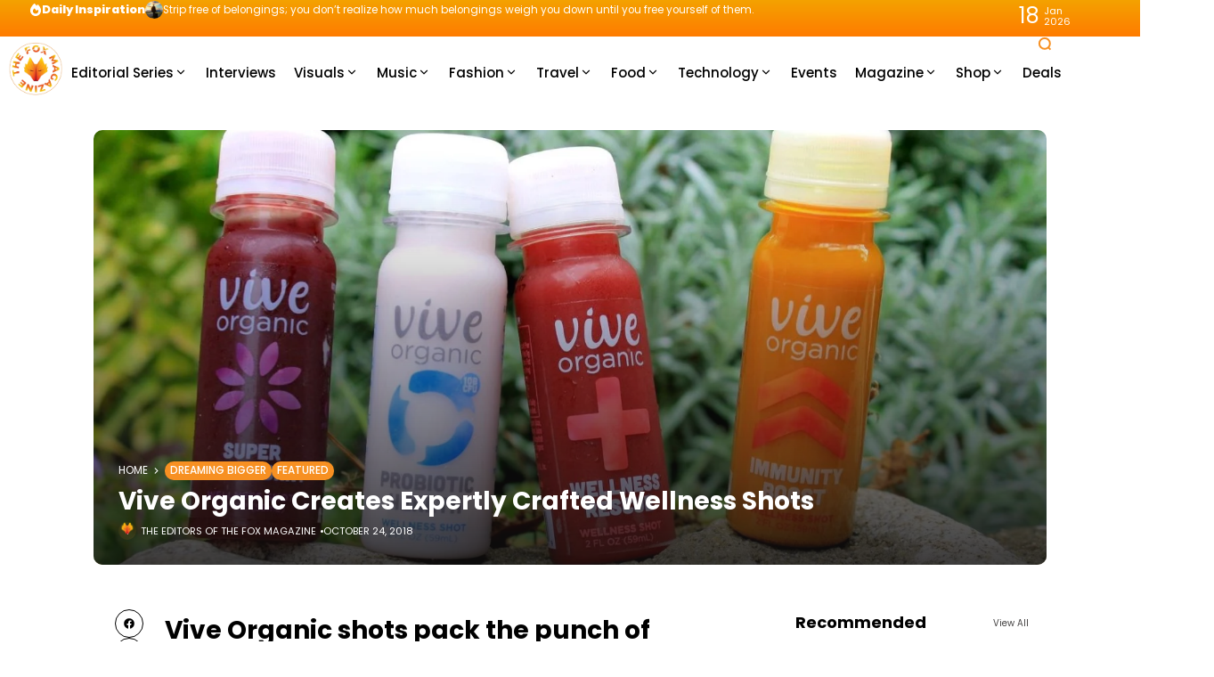

--- FILE ---
content_type: text/html; charset=UTF-8
request_url: https://thefoxmagazine.com/featured/vive-organic-expertly-crafted-wellness-shots/
body_size: 44369
content:
<!doctype html>
<html lang="en-US">
<head>
	<meta charset="UTF-8">
	<meta name="viewport" content="width=device-width, initial-scale=1">
	<link rel="profile" href="https://gmpg.org/xfn/11">
	
<!-- Author Meta Tags by Molongui Authorship, visit: https://wordpress.org/plugins/molongui-authorship/ -->
<meta name="author" content="The Editors Of The Fox Magazine">
<!-- /Molongui Authorship -->

<meta name='robots' content='index, follow, max-image-preview:large, max-snippet:-1, max-video-preview:-1' />
	<style>img:is([sizes="auto" i], [sizes^="auto," i]) { contain-intrinsic-size: 3000px 1500px }</style>
	<meta name="description" content="Vive Organic shots pack the punch of nature&#039;s most beneficial ingredients in a convenient 2oz shot! Vive strongly believes that every company has the inherent responsibility to improve the condition">
	<!-- This site is optimized with the Yoast SEO plugin v25.2 - https://yoast.com/wordpress/plugins/seo/ -->
	<title>Vive Organic Creates Expertly Crafted Wellness Shots | The Fox Magazine</title>
	<meta name="description" content="Vive Organic shots pack the punch of nature&#039;s most beneficial ingredients in a convenient 2oz shot!" />
	<link rel="canonical" href="https://thefoxmagazine.com/featured/vive-organic-expertly-crafted-wellness-shots/" />
	<meta property="og:locale" content="en_US" />
	<meta property="og:type" content="article" />
	<meta property="og:title" content="Vive Organic Creates Expertly Crafted Wellness Shots | The Fox Magazine" />
	<meta property="og:description" content="Vive Organic shots pack the punch of nature&#039;s most beneficial ingredients in a convenient 2oz shot!" />
	<meta property="og:url" content="https://thefoxmagazine.com/featured/vive-organic-expertly-crafted-wellness-shots/" />
	<meta property="og:site_name" content="The Fox Magazine" />
	<meta property="article:publisher" content="https://www.facebook.com/thefoxmagazine" />
	<meta property="article:author" content="www.facebook.com/thefoxmagazine" />
	<meta property="article:published_time" content="2018-10-24T17:15:15+00:00" />
	<meta property="og:image" content="https://thefoxmagazine.com/wp-content/uploads/2018/10/21125594_460449521008007_3745562691572264015_o.jpg" />
	<meta property="og:image:width" content="2048" />
	<meta property="og:image:height" content="1365" />
	<meta property="og:image:type" content="image/jpeg" />
	<meta name="author" content="The Editors Of The Fox Magazine" />
	<meta name="twitter:card" content="summary_large_image" />
	<meta name="twitter:creator" content="@thefoxmag" />
	<meta name="twitter:site" content="@thefoxmag" />
	<meta name="twitter:label1" content="Written by" />
	<meta name="twitter:data1" content="The Editors Of The Fox Magazine" />
	<meta name="twitter:label2" content="Est. reading time" />
	<meta name="twitter:data2" content="2 minutes" />
	<script type="application/ld+json" class="yoast-schema-graph">{"@context":"https://schema.org","@graph":[{"@type":"Article","@id":"https://thefoxmagazine.com/featured/vive-organic-expertly-crafted-wellness-shots/#article","isPartOf":{"@id":"https://thefoxmagazine.com/featured/vive-organic-expertly-crafted-wellness-shots/"},"author":{"name":"The Editors Of The Fox Magazine","@id":"https://thefoxmagazine.com/#/schema/person/af215352fde515311f2589a32cafe71c"},"headline":"Vive Organic Creates Expertly Crafted Wellness Shots","datePublished":"2018-10-24T17:15:15+00:00","mainEntityOfPage":{"@id":"https://thefoxmagazine.com/featured/vive-organic-expertly-crafted-wellness-shots/"},"wordCount":354,"commentCount":0,"publisher":{"@id":"https://thefoxmagazine.com/#organization"},"image":{"@id":"https://thefoxmagazine.com/featured/vive-organic-expertly-crafted-wellness-shots/#primaryimage"},"thumbnailUrl":"https://thefoxmagazine.com/wp-content/uploads/2018/10/21125594_460449521008007_3745562691572264015_o.jpg","keywords":["healthy","Shots","Vive Organic","wellness"],"articleSection":["Dreaming Bigger","Featured"],"inLanguage":"en-US","potentialAction":[{"@type":"CommentAction","name":"Comment","target":["https://thefoxmagazine.com/featured/vive-organic-expertly-crafted-wellness-shots/#respond"]}]},{"@type":"WebPage","@id":"https://thefoxmagazine.com/featured/vive-organic-expertly-crafted-wellness-shots/","url":"https://thefoxmagazine.com/featured/vive-organic-expertly-crafted-wellness-shots/","name":"Vive Organic Creates Expertly Crafted Wellness Shots | The Fox Magazine","isPartOf":{"@id":"https://thefoxmagazine.com/#website"},"primaryImageOfPage":{"@id":"https://thefoxmagazine.com/featured/vive-organic-expertly-crafted-wellness-shots/#primaryimage"},"image":{"@id":"https://thefoxmagazine.com/featured/vive-organic-expertly-crafted-wellness-shots/#primaryimage"},"thumbnailUrl":"https://thefoxmagazine.com/wp-content/uploads/2018/10/21125594_460449521008007_3745562691572264015_o.jpg","datePublished":"2018-10-24T17:15:15+00:00","description":"Vive Organic shots pack the punch of nature's most beneficial ingredients in a convenient 2oz shot!","breadcrumb":{"@id":"https://thefoxmagazine.com/featured/vive-organic-expertly-crafted-wellness-shots/#breadcrumb"},"inLanguage":"en-US","potentialAction":[{"@type":"ReadAction","target":["https://thefoxmagazine.com/featured/vive-organic-expertly-crafted-wellness-shots/"]}]},{"@type":"ImageObject","inLanguage":"en-US","@id":"https://thefoxmagazine.com/featured/vive-organic-expertly-crafted-wellness-shots/#primaryimage","url":"https://thefoxmagazine.com/wp-content/uploads/2018/10/21125594_460449521008007_3745562691572264015_o.jpg","contentUrl":"https://thefoxmagazine.com/wp-content/uploads/2018/10/21125594_460449521008007_3745562691572264015_o.jpg","width":2048,"height":1365},{"@type":"BreadcrumbList","@id":"https://thefoxmagazine.com/featured/vive-organic-expertly-crafted-wellness-shots/#breadcrumb","itemListElement":[{"@type":"ListItem","position":1,"name":"Home","item":"https://thefoxmagazine.com/"},{"@type":"ListItem","position":2,"name":"Vive Organic Creates Expertly Crafted Wellness Shots"}]},{"@type":"WebSite","@id":"https://thefoxmagazine.com/#website","url":"https://thefoxmagazine.com/","name":"The Fox Magazine","description":"Dream Bigger With Us.","publisher":{"@id":"https://thefoxmagazine.com/#organization"},"potentialAction":[{"@type":"SearchAction","target":{"@type":"EntryPoint","urlTemplate":"https://thefoxmagazine.com/?s={search_term_string}"},"query-input":{"@type":"PropertyValueSpecification","valueRequired":true,"valueName":"search_term_string"}}],"inLanguage":"en-US"},{"@type":"Organization","@id":"https://thefoxmagazine.com/#organization","name":"The Fox Magazine","url":"https://thefoxmagazine.com/","logo":{"@type":"ImageObject","inLanguage":"en-US","@id":"https://thefoxmagazine.com/#/schema/logo/image/","url":"","contentUrl":"","caption":"The Fox Magazine"},"image":{"@id":"https://thefoxmagazine.com/#/schema/logo/image/"},"sameAs":["https://www.facebook.com/thefoxmagazine","https://x.com/thefoxmag","https://www.instagram.com/thefoxmagazine/","https://www.linkedin.com/company/the-fox-magazine"]},{"@type":"Person","@id":"https://thefoxmagazine.com/#/schema/person/af215352fde515311f2589a32cafe71c","name":"The Editors Of The Fox Magazine","image":{"@type":"ImageObject","inLanguage":"en-US","@id":"https://thefoxmagazine.com/#/schema/person/image/","url":"https://thefoxmagazine.com/wp-content/uploads/2023/10/logomark-e1738692503649.png","contentUrl":"https://thefoxmagazine.com/wp-content/uploads/2023/10/logomark-e1738692503649.png","caption":"The Editors Of The Fox Magazine"},"sameAs":["https://thefoxmagazine.com/","www.facebook.com/thefoxmagazine","www.instagram.com/thefoxmagazine/","https://x.com/thefoxmag"],"url":"https://thefoxmagazine.com/author/ssafox/"}]}</script>
	<!-- / Yoast SEO plugin. -->


<link rel='dns-prefetch' href='//www.googletagmanager.com' />
<link rel='dns-prefetch' href='//stats.wp.com' />
<link rel='dns-prefetch' href='//use.fontawesome.com' />
<link rel='dns-prefetch' href='//fonts.googleapis.com' />
<link rel='dns-prefetch' href='//pagead2.googlesyndication.com' />
<link rel='preconnect' href='https://fonts.gstatic.com' crossorigin />
<link rel="alternate" type="application/rss+xml" title="The Fox Magazine &raquo; Feed" href="https://thefoxmagazine.com/feed/" />
<link rel="alternate" type="application/rss+xml" title="The Fox Magazine &raquo; Comments Feed" href="https://thefoxmagazine.com/comments/feed/" />
<link rel="alternate" type="application/rss+xml" title="The Fox Magazine &raquo; Vive Organic Creates Expertly Crafted Wellness Shots Comments Feed" href="https://thefoxmagazine.com/featured/vive-organic-expertly-crafted-wellness-shots/feed/" />

<link rel='stylesheet' id='sbi_styles-css' href='https://thefoxmagazine.com/wp-content/plugins/instagram-feed/css/sbi-styles.min.css?ver=6.9.1' media='all' />
<style id='wp-emoji-styles-inline-css'>

	img.wp-smiley, img.emoji {
		display: inline !important;
		border: none !important;
		box-shadow: none !important;
		height: 1em !important;
		width: 1em !important;
		margin: 0 0.07em !important;
		vertical-align: -0.1em !important;
		background: none !important;
		padding: 0 !important;
	}
</style>
<link rel='stylesheet' id='wp-block-library-css' href='https://thefoxmagazine.com/wp-includes/css/dist/block-library/style.min.css?ver=6.8.1' media='all' />
<style id='classic-theme-styles-inline-css'>
/*! This file is auto-generated */
.wp-block-button__link{color:#fff;background-color:#32373c;border-radius:9999px;box-shadow:none;text-decoration:none;padding:calc(.667em + 2px) calc(1.333em + 2px);font-size:1.125em}.wp-block-file__button{background:#32373c;color:#fff;text-decoration:none}
</style>
<link rel='stylesheet' id='mediaelement-css' href='https://thefoxmagazine.com/wp-includes/js/mediaelement/mediaelementplayer-legacy.min.css?ver=4.2.17' media='all' />
<link rel='stylesheet' id='wp-mediaelement-css' href='https://thefoxmagazine.com/wp-includes/js/mediaelement/wp-mediaelement.min.css?ver=6.8.1' media='all' />
<style id='jetpack-sharing-buttons-style-inline-css'>
.jetpack-sharing-buttons__services-list{display:flex;flex-direction:row;flex-wrap:wrap;gap:0;list-style-type:none;margin:5px;padding:0}.jetpack-sharing-buttons__services-list.has-small-icon-size{font-size:12px}.jetpack-sharing-buttons__services-list.has-normal-icon-size{font-size:16px}.jetpack-sharing-buttons__services-list.has-large-icon-size{font-size:24px}.jetpack-sharing-buttons__services-list.has-huge-icon-size{font-size:36px}@media print{.jetpack-sharing-buttons__services-list{display:none!important}}.editor-styles-wrapper .wp-block-jetpack-sharing-buttons{gap:0;padding-inline-start:0}ul.jetpack-sharing-buttons__services-list.has-background{padding:1.25em 2.375em}
</style>
<style id='font-awesome-svg-styles-default-inline-css'>
.svg-inline--fa {
  display: inline-block;
  height: 1em;
  overflow: visible;
  vertical-align: -.125em;
}
</style>
<link rel='stylesheet' id='font-awesome-svg-styles-css' href='https://thefoxmagazine.com/wp-content/uploads/font-awesome/v5.15.3/css/svg-with-js.css' media='all' />
<style id='font-awesome-svg-styles-inline-css'>
   .wp-block-font-awesome-icon svg::before,
   .wp-rich-text-font-awesome-icon svg::before {content: unset;}
</style>
<style id='global-styles-inline-css'>
:root{--wp--preset--aspect-ratio--square: 1;--wp--preset--aspect-ratio--4-3: 4/3;--wp--preset--aspect-ratio--3-4: 3/4;--wp--preset--aspect-ratio--3-2: 3/2;--wp--preset--aspect-ratio--2-3: 2/3;--wp--preset--aspect-ratio--16-9: 16/9;--wp--preset--aspect-ratio--9-16: 9/16;--wp--preset--color--black: #000000;--wp--preset--color--cyan-bluish-gray: #abb8c3;--wp--preset--color--white: #ffffff;--wp--preset--color--pale-pink: #f78da7;--wp--preset--color--vivid-red: #cf2e2e;--wp--preset--color--luminous-vivid-orange: #ff6900;--wp--preset--color--luminous-vivid-amber: #fcb900;--wp--preset--color--light-green-cyan: #7bdcb5;--wp--preset--color--vivid-green-cyan: #00d084;--wp--preset--color--pale-cyan-blue: #8ed1fc;--wp--preset--color--vivid-cyan-blue: #0693e3;--wp--preset--color--vivid-purple: #9b51e0;--wp--preset--color--accent: #f79022;--wp--preset--color--dark: #161617;--wp--preset--color--light: #ffffff;--wp--preset--gradient--vivid-cyan-blue-to-vivid-purple: linear-gradient(135deg,rgba(6,147,227,1) 0%,rgb(155,81,224) 100%);--wp--preset--gradient--light-green-cyan-to-vivid-green-cyan: linear-gradient(135deg,rgb(122,220,180) 0%,rgb(0,208,130) 100%);--wp--preset--gradient--luminous-vivid-amber-to-luminous-vivid-orange: linear-gradient(135deg,rgba(252,185,0,1) 0%,rgba(255,105,0,1) 100%);--wp--preset--gradient--luminous-vivid-orange-to-vivid-red: linear-gradient(135deg,rgba(255,105,0,1) 0%,rgb(207,46,46) 100%);--wp--preset--gradient--very-light-gray-to-cyan-bluish-gray: linear-gradient(135deg,rgb(238,238,238) 0%,rgb(169,184,195) 100%);--wp--preset--gradient--cool-to-warm-spectrum: linear-gradient(135deg,rgb(74,234,220) 0%,rgb(151,120,209) 20%,rgb(207,42,186) 40%,rgb(238,44,130) 60%,rgb(251,105,98) 80%,rgb(254,248,76) 100%);--wp--preset--gradient--blush-light-purple: linear-gradient(135deg,rgb(255,206,236) 0%,rgb(152,150,240) 100%);--wp--preset--gradient--blush-bordeaux: linear-gradient(135deg,rgb(254,205,165) 0%,rgb(254,45,45) 50%,rgb(107,0,62) 100%);--wp--preset--gradient--luminous-dusk: linear-gradient(135deg,rgb(255,203,112) 0%,rgb(199,81,192) 50%,rgb(65,88,208) 100%);--wp--preset--gradient--pale-ocean: linear-gradient(135deg,rgb(255,245,203) 0%,rgb(182,227,212) 50%,rgb(51,167,181) 100%);--wp--preset--gradient--electric-grass: linear-gradient(135deg,rgb(202,248,128) 0%,rgb(113,206,126) 100%);--wp--preset--gradient--midnight: linear-gradient(135deg,rgb(2,3,129) 0%,rgb(40,116,252) 100%);--wp--preset--font-size--small: 13px;--wp--preset--font-size--medium: 20px;--wp--preset--font-size--large: 36px;--wp--preset--font-size--x-large: 42px;--wp--preset--spacing--20: 0.44rem;--wp--preset--spacing--30: 0.67rem;--wp--preset--spacing--40: 1rem;--wp--preset--spacing--50: 1.5rem;--wp--preset--spacing--60: 2.25rem;--wp--preset--spacing--70: 3.38rem;--wp--preset--spacing--80: 5.06rem;--wp--preset--shadow--natural: 6px 6px 9px rgba(0, 0, 0, 0.2);--wp--preset--shadow--deep: 12px 12px 50px rgba(0, 0, 0, 0.4);--wp--preset--shadow--sharp: 6px 6px 0px rgba(0, 0, 0, 0.2);--wp--preset--shadow--outlined: 6px 6px 0px -3px rgba(255, 255, 255, 1), 6px 6px rgba(0, 0, 0, 1);--wp--preset--shadow--crisp: 6px 6px 0px rgba(0, 0, 0, 1);}:where(.is-layout-flex){gap: 0.5em;}:where(.is-layout-grid){gap: 0.5em;}body .is-layout-flex{display: flex;}.is-layout-flex{flex-wrap: wrap;align-items: center;}.is-layout-flex > :is(*, div){margin: 0;}body .is-layout-grid{display: grid;}.is-layout-grid > :is(*, div){margin: 0;}:where(.wp-block-columns.is-layout-flex){gap: 2em;}:where(.wp-block-columns.is-layout-grid){gap: 2em;}:where(.wp-block-post-template.is-layout-flex){gap: 1.25em;}:where(.wp-block-post-template.is-layout-grid){gap: 1.25em;}.has-black-color{color: var(--wp--preset--color--black) !important;}.has-cyan-bluish-gray-color{color: var(--wp--preset--color--cyan-bluish-gray) !important;}.has-white-color{color: var(--wp--preset--color--white) !important;}.has-pale-pink-color{color: var(--wp--preset--color--pale-pink) !important;}.has-vivid-red-color{color: var(--wp--preset--color--vivid-red) !important;}.has-luminous-vivid-orange-color{color: var(--wp--preset--color--luminous-vivid-orange) !important;}.has-luminous-vivid-amber-color{color: var(--wp--preset--color--luminous-vivid-amber) !important;}.has-light-green-cyan-color{color: var(--wp--preset--color--light-green-cyan) !important;}.has-vivid-green-cyan-color{color: var(--wp--preset--color--vivid-green-cyan) !important;}.has-pale-cyan-blue-color{color: var(--wp--preset--color--pale-cyan-blue) !important;}.has-vivid-cyan-blue-color{color: var(--wp--preset--color--vivid-cyan-blue) !important;}.has-vivid-purple-color{color: var(--wp--preset--color--vivid-purple) !important;}.has-black-background-color{background-color: var(--wp--preset--color--black) !important;}.has-cyan-bluish-gray-background-color{background-color: var(--wp--preset--color--cyan-bluish-gray) !important;}.has-white-background-color{background-color: var(--wp--preset--color--white) !important;}.has-pale-pink-background-color{background-color: var(--wp--preset--color--pale-pink) !important;}.has-vivid-red-background-color{background-color: var(--wp--preset--color--vivid-red) !important;}.has-luminous-vivid-orange-background-color{background-color: var(--wp--preset--color--luminous-vivid-orange) !important;}.has-luminous-vivid-amber-background-color{background-color: var(--wp--preset--color--luminous-vivid-amber) !important;}.has-light-green-cyan-background-color{background-color: var(--wp--preset--color--light-green-cyan) !important;}.has-vivid-green-cyan-background-color{background-color: var(--wp--preset--color--vivid-green-cyan) !important;}.has-pale-cyan-blue-background-color{background-color: var(--wp--preset--color--pale-cyan-blue) !important;}.has-vivid-cyan-blue-background-color{background-color: var(--wp--preset--color--vivid-cyan-blue) !important;}.has-vivid-purple-background-color{background-color: var(--wp--preset--color--vivid-purple) !important;}.has-black-border-color{border-color: var(--wp--preset--color--black) !important;}.has-cyan-bluish-gray-border-color{border-color: var(--wp--preset--color--cyan-bluish-gray) !important;}.has-white-border-color{border-color: var(--wp--preset--color--white) !important;}.has-pale-pink-border-color{border-color: var(--wp--preset--color--pale-pink) !important;}.has-vivid-red-border-color{border-color: var(--wp--preset--color--vivid-red) !important;}.has-luminous-vivid-orange-border-color{border-color: var(--wp--preset--color--luminous-vivid-orange) !important;}.has-luminous-vivid-amber-border-color{border-color: var(--wp--preset--color--luminous-vivid-amber) !important;}.has-light-green-cyan-border-color{border-color: var(--wp--preset--color--light-green-cyan) !important;}.has-vivid-green-cyan-border-color{border-color: var(--wp--preset--color--vivid-green-cyan) !important;}.has-pale-cyan-blue-border-color{border-color: var(--wp--preset--color--pale-cyan-blue) !important;}.has-vivid-cyan-blue-border-color{border-color: var(--wp--preset--color--vivid-cyan-blue) !important;}.has-vivid-purple-border-color{border-color: var(--wp--preset--color--vivid-purple) !important;}.has-vivid-cyan-blue-to-vivid-purple-gradient-background{background: var(--wp--preset--gradient--vivid-cyan-blue-to-vivid-purple) !important;}.has-light-green-cyan-to-vivid-green-cyan-gradient-background{background: var(--wp--preset--gradient--light-green-cyan-to-vivid-green-cyan) !important;}.has-luminous-vivid-amber-to-luminous-vivid-orange-gradient-background{background: var(--wp--preset--gradient--luminous-vivid-amber-to-luminous-vivid-orange) !important;}.has-luminous-vivid-orange-to-vivid-red-gradient-background{background: var(--wp--preset--gradient--luminous-vivid-orange-to-vivid-red) !important;}.has-very-light-gray-to-cyan-bluish-gray-gradient-background{background: var(--wp--preset--gradient--very-light-gray-to-cyan-bluish-gray) !important;}.has-cool-to-warm-spectrum-gradient-background{background: var(--wp--preset--gradient--cool-to-warm-spectrum) !important;}.has-blush-light-purple-gradient-background{background: var(--wp--preset--gradient--blush-light-purple) !important;}.has-blush-bordeaux-gradient-background{background: var(--wp--preset--gradient--blush-bordeaux) !important;}.has-luminous-dusk-gradient-background{background: var(--wp--preset--gradient--luminous-dusk) !important;}.has-pale-ocean-gradient-background{background: var(--wp--preset--gradient--pale-ocean) !important;}.has-electric-grass-gradient-background{background: var(--wp--preset--gradient--electric-grass) !important;}.has-midnight-gradient-background{background: var(--wp--preset--gradient--midnight) !important;}.has-small-font-size{font-size: var(--wp--preset--font-size--small) !important;}.has-medium-font-size{font-size: var(--wp--preset--font-size--medium) !important;}.has-large-font-size{font-size: var(--wp--preset--font-size--large) !important;}.has-x-large-font-size{font-size: var(--wp--preset--font-size--x-large) !important;}
:where(.wp-block-post-template.is-layout-flex){gap: 1.25em;}:where(.wp-block-post-template.is-layout-grid){gap: 1.25em;}
:where(.wp-block-columns.is-layout-flex){gap: 2em;}:where(.wp-block-columns.is-layout-grid){gap: 2em;}
:root :where(.wp-block-pullquote){font-size: 1.5em;line-height: 1.6;}
</style>
<link rel='stylesheet' id='secure-copy-content-protection-public-css' href='https://thefoxmagazine.com/wp-content/plugins/secure-copy-content-protection/public/css/secure-copy-content-protection-public.css?ver=4.7.0' media='all' />
<link rel='stylesheet' id='th90-style-css' href='https://thefoxmagazine.com/wp-content/themes/atlas/style.css?ver=2.1.1' media='all' />
<style id='th90-style-inline-css'>
:root{--primary_text-font-family: "Poppins";--primary_text-font-weight: 400;--primary_text-font-style: ;--primary_text-font-size: 14px;--primary_text-letter-spacing: 0em;--primary_text-line-height: 1.7;--second_text-font-family: "Poppins";--second_text-font-weight: 400;--second_text-font-style: ;--second_text-text-transform: ;--second_text-font-size: 12px;--second_text-letter-spacing: 0em;--second_text-line-height: 1.5;--font_heading-font-family: "Poppins";--font_heading-font-weight: 700;--font_heading-font-style: ;--font_heading-text-transform: ;--font_heading-line-height: ;--font_heading-letter-spacing: ;--post_content_typo-font-size: ;--post_content_typo-letter-spacing: ;--post_content_typo-line-height: ;}
</style>
<link rel='stylesheet' id='elementor-frontend-css' href='https://thefoxmagazine.com/wp-content/plugins/elementor/assets/css/frontend.min.css?ver=3.29.1' media='all' />
<style id='elementor-frontend-inline-css'>
.elementor-kit-126504{--e-global-color-primary:#6EC1E4;--e-global-color-secondary:#54595F;--e-global-color-text:#7A7A7A;--e-global-color-accent:#61CE70;--e-global-typography-primary-font-family:"Roboto";--e-global-typography-primary-font-weight:600;--e-global-typography-secondary-font-family:"Roboto Slab";--e-global-typography-secondary-font-weight:400;--e-global-typography-text-font-family:"Roboto";--e-global-typography-text-font-weight:400;--e-global-typography-accent-font-family:"Roboto";--e-global-typography-accent-font-weight:500;}.elementor-section.elementor-section-boxed > .elementor-container{max-width:1140px;}.e-con{--container-max-width:1140px;}.elementor-widget:not(:last-child){margin-block-end:20px;}.elementor-element{--widgets-spacing:20px 20px;--widgets-spacing-row:20px;--widgets-spacing-column:20px;}{}h1.entry-title{display:var(--page-title-display);}@media(max-width:1024px){.elementor-section.elementor-section-boxed > .elementor-container{max-width:1024px;}.e-con{--container-max-width:1024px;}}@media(max-width:767px){.elementor-section.elementor-section-boxed > .elementor-container{max-width:767px;}.e-con{--container-max-width:767px;}}
.elementor-50 .elementor-element.elementor-element-2b919b5{--display:flex;--min-height:80px;--flex-direction:row;--container-widget-width:initial;--container-widget-height:100%;--container-widget-flex-grow:1;--container-widget-align-self:stretch;--flex-wrap-mobile:wrap;--gap:0px 0px;--row-gap:0px;--column-gap:0px;--overlay-opacity:1;}.elementor-50 .elementor-element.elementor-element-2b919b5:not(.elementor-motion-effects-element-type-background), .elementor-50 .elementor-element.elementor-element-2b919b5 > .elementor-motion-effects-container > .elementor-motion-effects-layer{background-color:#FFFFFF;}.elementor-50 .elementor-element.elementor-element-2b919b5::before, .elementor-50 .elementor-element.elementor-element-2b919b5 > .elementor-background-video-container::before, .elementor-50 .elementor-element.elementor-element-2b919b5 > .e-con-inner > .elementor-background-video-container::before, .elementor-50 .elementor-element.elementor-element-2b919b5 > .elementor-background-slideshow::before, .elementor-50 .elementor-element.elementor-element-2b919b5 > .e-con-inner > .elementor-background-slideshow::before, .elementor-50 .elementor-element.elementor-element-2b919b5 > .elementor-motion-effects-container > .elementor-motion-effects-layer::before{background-color:#FFFFFF;--background-overlay:'';}.elementor-50 .elementor-element.elementor-element-28a373f{--display:flex;--flex-direction:row;--container-widget-width:calc( ( 1 - var( --container-widget-flex-grow ) ) * 100% );--container-widget-height:100%;--container-widget-flex-grow:1;--container-widget-align-self:stretch;--flex-wrap-mobile:wrap;--justify-content:flex-start;--align-items:center;--gap:30px 30px;--row-gap:30px;--column-gap:30px;}.elementor-50 .elementor-element.elementor-element-28a373f.e-con{--flex-grow:0;--flex-shrink:0;}.elementor-50 .elementor-element.elementor-element-a9e0681.elementor-element{--flex-grow:0;--flex-shrink:0;}.elementor-50 .elementor-element.elementor-element-644a108{width:var( --container-widget-width, 85.681% );max-width:85.681%;--container-widget-width:85.681%;--container-widget-flex-grow:0;}.elementor-50 .elementor-element.elementor-element-644a108.elementor-element{--flex-grow:0;--flex-shrink:0;}.elementor-50 .elementor-element.elementor-element-644a108 .navmain-wrap{height:80px;}.elementor-50 .elementor-element.elementor-element-644a108 ul.nav-main > li > .menu-item-space{width:20px;}.elementor-50 .elementor-element.elementor-element-644a108 ul.nav-main > li > a{font-size:15px;}.elementor-50 .elementor-element.elementor-element-644a108 ul.nav-main ul.sub-menu{width:150px;}.elementor-50 .elementor-element.elementor-element-d5be0a3{--display:flex;--flex-direction:row;--container-widget-width:calc( ( 1 - var( --container-widget-flex-grow ) ) * 100% );--container-widget-height:100%;--container-widget-flex-grow:1;--container-widget-align-self:stretch;--flex-wrap-mobile:wrap;--justify-content:flex-end;--align-items:center;}.elementor-50 .elementor-element.elementor-element-d5be0a3.e-con{--flex-grow:0;--flex-shrink:0;}.elementor-50 .elementor-element.elementor-element-459d323 .icon-svg{font-size:16px;}.elementor-50 .elementor-element.elementor-element-bd3daae{--display:flex;--flex-direction:row;--container-widget-width:calc( ( 1 - var( --container-widget-flex-grow ) ) * 100% );--container-widget-height:100%;--container-widget-flex-grow:1;--container-widget-align-self:stretch;--flex-wrap-mobile:wrap;--justify-content:flex-end;--align-items:center;}.elementor-50 .elementor-element.elementor-element-bd3daae.e-con{--flex-grow:0;--flex-shrink:0;}@media(min-width:768px){.elementor-50 .elementor-element.elementor-element-28a373f{--width:91.016%;}.elementor-50 .elementor-element.elementor-element-d5be0a3{--width:7.449%;}.elementor-50 .elementor-element.elementor-element-bd3daae{--width:4.544%;}}
.elementor-75 .elementor-element.elementor-element-5e3437b{--display:flex;--min-height:41px;--flex-direction:row;--container-widget-width:calc( ( 1 - var( --container-widget-flex-grow ) ) * 100% );--container-widget-height:100%;--container-widget-flex-grow:1;--container-widget-align-self:stretch;--flex-wrap-mobile:wrap;--justify-content:space-between;--align-items:center;--gap:0px 0px;--row-gap:0px;--column-gap:0px;--margin-top:0px;--margin-bottom:0px;--margin-left:0px;--margin-right:0px;}.elementor-75 .elementor-element.elementor-element-5e3437b:not(.elementor-motion-effects-element-type-background), .elementor-75 .elementor-element.elementor-element-5e3437b > .elementor-motion-effects-container > .elementor-motion-effects-layer{background-color:transparent;background-image:linear-gradient(180deg, #F4A200 0%, #FF7B00 100%);}.elementor-75 .elementor-element.elementor-element-2234d42{--display:flex;--flex-direction:row;--container-widget-width:initial;--container-widget-height:100%;--container-widget-flex-grow:1;--container-widget-align-self:stretch;--flex-wrap-mobile:wrap;--justify-content:flex-start;}.elementor-75 .elementor-element.elementor-element-2234d42.e-con{--flex-grow:0;--flex-shrink:0;}.elementor-75 .elementor-element.elementor-element-c961667 > .elementor-widget-container{margin:0px 0px 0px 33px;padding:0px 0px 0px 0px;}.elementor-75 .elementor-element.elementor-element-c961667 .post-ticker .entry-title{font-size:0.85rem;font-weight:400;}.elementor-75 .elementor-element.elementor-element-c961667 .ticker-head h4{font-weight:800;}.elementor-75 .elementor-element.elementor-element-768e921{--display:flex;--flex-direction:row;--container-widget-width:initial;--container-widget-height:100%;--container-widget-flex-grow:1;--container-widget-align-self:stretch;--flex-wrap-mobile:wrap;--justify-content:flex-end;}.elementor-75 .elementor-element.elementor-element-23a2a08 > .elementor-widget-container{margin:0px 44px 0px 0px;}@media(min-width:768px){.elementor-75 .elementor-element.elementor-element-2234d42{--width:89.384%;}.elementor-75 .elementor-element.elementor-element-768e921{--width:50%;}}@media(max-width:767px){.elementor-75 .elementor-element.elementor-element-5e3437b{--margin-top:-1px;--margin-bottom:0px;--margin-left:0px;--margin-right:0px;}.elementor-75 .elementor-element.elementor-element-2234d42{--flex-direction:row;--container-widget-width:initial;--container-widget-height:100%;--container-widget-flex-grow:1;--container-widget-align-self:stretch;--flex-wrap-mobile:wrap;--justify-content:center;}.elementor-75 .elementor-element.elementor-element-c961667 > .elementor-widget-container{margin:0px 0px 0px 33px;}}
.elementor-65 .elementor-element.elementor-element-c7e04fb{--display:flex;--min-height:80px;--flex-direction:row;--container-widget-width:calc( ( 1 - var( --container-widget-flex-grow ) ) * 100% );--container-widget-height:100%;--container-widget-flex-grow:1;--container-widget-align-self:stretch;--flex-wrap-mobile:wrap;--justify-content:space-around;--align-items:center;--gap:0px 0px;--row-gap:0px;--column-gap:0px;}.elementor-65 .elementor-element.elementor-element-0875389{--display:flex;--flex-direction:row;--container-widget-width:calc( ( 1 - var( --container-widget-flex-grow ) ) * 100% );--container-widget-height:100%;--container-widget-flex-grow:1;--container-widget-align-self:stretch;--flex-wrap-mobile:wrap;--justify-content:flex-start;--align-items:center;}.elementor-65 .elementor-element.elementor-element-ed52804{--display:flex;--flex-direction:row;--container-widget-width:calc( ( 1 - var( --container-widget-flex-grow ) ) * 100% );--container-widget-height:100%;--container-widget-flex-grow:1;--container-widget-align-self:stretch;--flex-wrap-mobile:wrap;--justify-content:center;--align-items:center;}.elementor-65 .elementor-element.elementor-element-df44827{--display:flex;--flex-direction:row;--container-widget-width:calc( ( 1 - var( --container-widget-flex-grow ) ) * 100% );--container-widget-height:100%;--container-widget-flex-grow:1;--container-widget-align-self:stretch;--flex-wrap-mobile:wrap;--justify-content:flex-end;--align-items:center;}.elementor-65 .elementor-element.elementor-element-f268c55 .icon-svg{font-size:18px;}@media(min-width:768px){.elementor-65 .elementor-element.elementor-element-0875389{--width:25%;}.elementor-65 .elementor-element.elementor-element-ed52804{--width:50%;}.elementor-65 .elementor-element.elementor-element-df44827{--width:25%;}}@media(max-width:767px){.elementor-65 .elementor-element.elementor-element-c7e04fb{--flex-wrap:nowrap;}}
.elementor-71 .elementor-element.elementor-element-05fdc15{--display:flex;--flex-direction:column;--container-widget-width:100%;--container-widget-height:initial;--container-widget-flex-grow:0;--container-widget-align-self:initial;--flex-wrap-mobile:wrap;--margin-top:40px;--margin-bottom:40px;--margin-left:0px;--margin-right:0px;}.elementor-71 .elementor-element.elementor-element-f5ba95e .block-egallery .egallery-item{width:calc(100%/6);padding:calc(20px/2);}.elementor-71 .elementor-element.elementor-element-f5ba95e .block-egallery{margin:calc((20px/2) * -1);}.elementor-71 .elementor-element.elementor-element-f5ba95e .block-egallery .thumb-container{border-radius:10px;}.elementor-71 .elementor-element.elementor-element-f9ce5a6{--display:flex;--flex-direction:column;--container-widget-width:100%;--container-widget-height:initial;--container-widget-flex-grow:0;--container-widget-align-self:initial;--flex-wrap-mobile:wrap;}.elementor-71 .elementor-element.elementor-element-eb1f08a > .elementor-widget-container{padding:0px 0px 15px 0px;}.elementor-71 .elementor-element.elementor-element-eb1f08a.elementor-element{--align-self:center;--flex-grow:1;--flex-shrink:1;}.elementor-71 .elementor-element.elementor-element-eb1f08a .navmain-wrap{height:11px;}.elementor-71 .elementor-element.elementor-element-eb1f08a ul.nav-main > li > .menu-item-space{width:11px;}.elementor-71 .elementor-element.elementor-element-eb1f08a ul.nav-main > li > a{font-size:11px;}.elementor-71 .elementor-element.elementor-element-eb1f08a ul.nav-main ul.sub-menu{width:150px;}.elementor-71 .elementor-element.elementor-element-7e36c45.elementor-element{--align-self:center;}.elementor-71 .elementor-element.elementor-element-c82567d.elementor-element{--flex-grow:1;--flex-shrink:0;}.elementor-71 .elementor-element.elementor-element-5a40c97 .copyright-wrapper a, .elementor-71 .elementor-element.elementor-element-5a40c97 .copyright-wrapper{font-size:0.92em;}.elementor-71 .elementor-element.elementor-element-f0042fe{--display:flex;--flex-direction:column;--container-widget-width:100%;--container-widget-height:initial;--container-widget-flex-grow:0;--container-widget-align-self:initial;--flex-wrap-mobile:wrap;}.elementor-71 .elementor-element.elementor-element-7bc6ded{--spacer-size:25px;}@media(max-width:767px){.elementor-71 .elementor-element.elementor-element-05fdc15{--flex-wrap:nowrap;}.elementor-71 .elementor-element.elementor-element-f5ba95e .block-egallery .egallery-item{width:calc(100%/3);}}
.elementor-72 .elementor-element.elementor-element-15bcfd0{--display:flex;--flex-direction:column;--container-widget-width:100%;--container-widget-height:initial;--container-widget-flex-grow:0;--container-widget-align-self:initial;--flex-wrap-mobile:wrap;--gap:30px 30px;--row-gap:30px;--column-gap:30px;}.elementor-72 .elementor-element.elementor-element-8748d02 .posts-columns .post-item{width:calc(100%/1);}.elementor-72 .elementor-element.elementor-element-8748d02 .posts-list{margin-bottom:-20px;}.elementor-72 .elementor-element.elementor-element-8748d02 .posts-list > *{margin-bottom:20px;}.elementor-72 .elementor-element.elementor-element-8748d02 .post-item:not(:first-child) > *::before{top:calc((20px / 2) * -1);}.elementor-72 .elementor-element.elementor-element-8748d02 .post-list-columns{margin-left:calc((20px/2)*-1);margin-right:calc((20px/2)*-1);}.elementor-72 .elementor-element.elementor-element-8748d02 .post-list-columns > *{padding-left:calc(20px/2);padding-right:calc(20px/2);}.elementor-72 .elementor-element.elementor-element-8748d02 .post-small .post-small-thumbnail{min-width:72px;}.elementor-72 .elementor-element.elementor-element-8748d02 .entry-title{font-size:0.9em;}.elementor-72 .elementor-element.elementor-element-3574928{--display:flex;--flex-direction:column;--container-widget-width:100%;--container-widget-height:initial;--container-widget-flex-grow:0;--container-widget-align-self:initial;--flex-wrap-mobile:wrap;}
.elementor-69 .elementor-element.elementor-element-d64a1d5{--display:flex;}.elementor-69 .elementor-element.elementor-element-a06cbff .slick-list{margin-left:calc((20px/2)*-1);margin-right:calc((20px/2)*-1);}.elementor-69 .elementor-element.elementor-element-a06cbff .slick-slide{margin-left:calc(20px/2);margin-right:calc(20px/2);}.elementor-69 .elementor-element.elementor-element-a06cbff .slick-slider:not(.slick-initialized){gap:20px;}.elementor-69 .elementor-element.elementor-element-a06cbff .slider-arrow .button .icon-svg{font-size:18px !important;}
</style>
<link rel='stylesheet' id='sbistyles-css' href='https://thefoxmagazine.com/wp-content/plugins/instagram-feed/css/sbi-styles.min.css?ver=6.9.1' media='all' />
<link rel='stylesheet' id='font-awesome-official-css' href='https://use.fontawesome.com/releases/v5.15.3/css/all.css' media='all' integrity="sha384-SZXxX4whJ79/gErwcOYf+zWLeJdY/qpuqC4cAa9rOGUstPomtqpuNWT9wdPEn2fk" crossorigin="anonymous" />
<link rel="preload" as="style" href="https://fonts.googleapis.com/css?family=Poppins:100,200,300,400,500,600,700,800,900,100italic,200italic,300italic,400italic,500italic,600italic,700italic,800italic,900italic&#038;display=swap&#038;ver=1741904273" /><link rel="stylesheet" href="https://fonts.googleapis.com/css?family=Poppins:100,200,300,400,500,600,700,800,900,100italic,200italic,300italic,400italic,500italic,600italic,700italic,800italic,900italic&#038;display=swap&#038;ver=1741904273" media="print" onload="this.media='all'"><noscript><link rel="stylesheet" href="https://fonts.googleapis.com/css?family=Poppins:100,200,300,400,500,600,700,800,900,100italic,200italic,300italic,400italic,500italic,600italic,700italic,800italic,900italic&#038;display=swap&#038;ver=1741904273" /></noscript><link rel='stylesheet' id='font-awesome-official-v4shim-css' href='https://use.fontawesome.com/releases/v5.15.3/css/v4-shims.css' media='all' integrity="sha384-C2B+KlPW+WkR0Ld9loR1x3cXp7asA0iGVodhCoJ4hwrWm/d9qKS59BGisq+2Y0/D" crossorigin="anonymous" />
<style id='font-awesome-official-v4shim-inline-css'>
@font-face {
font-family: "FontAwesome";
font-display: block;
src: url("https://use.fontawesome.com/releases/v5.15.3/webfonts/fa-brands-400.eot"),
		url("https://use.fontawesome.com/releases/v5.15.3/webfonts/fa-brands-400.eot?#iefix") format("embedded-opentype"),
		url("https://use.fontawesome.com/releases/v5.15.3/webfonts/fa-brands-400.woff2") format("woff2"),
		url("https://use.fontawesome.com/releases/v5.15.3/webfonts/fa-brands-400.woff") format("woff"),
		url("https://use.fontawesome.com/releases/v5.15.3/webfonts/fa-brands-400.ttf") format("truetype"),
		url("https://use.fontawesome.com/releases/v5.15.3/webfonts/fa-brands-400.svg#fontawesome") format("svg");
}

@font-face {
font-family: "FontAwesome";
font-display: block;
src: url("https://use.fontawesome.com/releases/v5.15.3/webfonts/fa-solid-900.eot"),
		url("https://use.fontawesome.com/releases/v5.15.3/webfonts/fa-solid-900.eot?#iefix") format("embedded-opentype"),
		url("https://use.fontawesome.com/releases/v5.15.3/webfonts/fa-solid-900.woff2") format("woff2"),
		url("https://use.fontawesome.com/releases/v5.15.3/webfonts/fa-solid-900.woff") format("woff"),
		url("https://use.fontawesome.com/releases/v5.15.3/webfonts/fa-solid-900.ttf") format("truetype"),
		url("https://use.fontawesome.com/releases/v5.15.3/webfonts/fa-solid-900.svg#fontawesome") format("svg");
}

@font-face {
font-family: "FontAwesome";
font-display: block;
src: url("https://use.fontawesome.com/releases/v5.15.3/webfonts/fa-regular-400.eot"),
		url("https://use.fontawesome.com/releases/v5.15.3/webfonts/fa-regular-400.eot?#iefix") format("embedded-opentype"),
		url("https://use.fontawesome.com/releases/v5.15.3/webfonts/fa-regular-400.woff2") format("woff2"),
		url("https://use.fontawesome.com/releases/v5.15.3/webfonts/fa-regular-400.woff") format("woff"),
		url("https://use.fontawesome.com/releases/v5.15.3/webfonts/fa-regular-400.ttf") format("truetype"),
		url("https://use.fontawesome.com/releases/v5.15.3/webfonts/fa-regular-400.svg#fontawesome") format("svg");
unicode-range: U+F004-F005,U+F007,U+F017,U+F022,U+F024,U+F02E,U+F03E,U+F044,U+F057-F059,U+F06E,U+F070,U+F075,U+F07B-F07C,U+F080,U+F086,U+F089,U+F094,U+F09D,U+F0A0,U+F0A4-F0A7,U+F0C5,U+F0C7-F0C8,U+F0E0,U+F0EB,U+F0F3,U+F0F8,U+F0FE,U+F111,U+F118-F11A,U+F11C,U+F133,U+F144,U+F146,U+F14A,U+F14D-F14E,U+F150-F152,U+F15B-F15C,U+F164-F165,U+F185-F186,U+F191-F192,U+F1AD,U+F1C1-F1C9,U+F1CD,U+F1D8,U+F1E3,U+F1EA,U+F1F6,U+F1F9,U+F20A,U+F247-F249,U+F24D,U+F254-F25B,U+F25D,U+F267,U+F271-F274,U+F279,U+F28B,U+F28D,U+F2B5-F2B6,U+F2B9,U+F2BB,U+F2BD,U+F2C1-F2C2,U+F2D0,U+F2D2,U+F2DC,U+F2ED,U+F328,U+F358-F35B,U+F3A5,U+F3D1,U+F410,U+F4AD;
}
</style>
<script src="https://thefoxmagazine.com/wp-includes/js/jquery/jquery.min.js?ver=3.7.1" id="jquery-core-js"></script>
<script src="https://thefoxmagazine.com/wp-includes/js/jquery/jquery-migrate.min.js?ver=3.4.1" id="jquery-migrate-js"></script>

<!-- Google tag (gtag.js) snippet added by Site Kit -->

<!-- Google Analytics snippet added by Site Kit -->
<script src="https://www.googletagmanager.com/gtag/js?id=GT-5R4NNWB" id="google_gtagjs-js" async></script>
<script id="google_gtagjs-js-after">
window.dataLayer = window.dataLayer || [];function gtag(){dataLayer.push(arguments);}
gtag("set","linker",{"domains":["thefoxmagazine.com"]});
gtag("js", new Date());
gtag("set", "developer_id.dZTNiMT", true);
gtag("config", "GT-5R4NNWB");
</script>

<!-- End Google tag (gtag.js) snippet added by Site Kit -->
<link rel="https://api.w.org/" href="https://thefoxmagazine.com/wp-json/" /><link rel="alternate" title="JSON" type="application/json" href="https://thefoxmagazine.com/wp-json/wp/v2/posts/81743" /><link rel="EditURI" type="application/rsd+xml" title="RSD" href="https://thefoxmagazine.com/xmlrpc.php?rsd" />
<meta name="generator" content="WordPress 6.8.1" />
<link rel='shortlink' href='https://thefoxmagazine.com/?p=81743' />
<link rel="alternate" title="oEmbed (JSON)" type="application/json+oembed" href="https://thefoxmagazine.com/wp-json/oembed/1.0/embed?url=https%3A%2F%2Fthefoxmagazine.com%2Ffeatured%2Fvive-organic-expertly-crafted-wellness-shots%2F" />
<link rel="alternate" title="oEmbed (XML)" type="text/xml+oembed" href="https://thefoxmagazine.com/wp-json/oembed/1.0/embed?url=https%3A%2F%2Fthefoxmagazine.com%2Ffeatured%2Fvive-organic-expertly-crafted-wellness-shots%2F&#038;format=xml" />
<style>.eafl-disclaimer-small{font-size:.8em}.eafl-disclaimer-smaller{font-size:.6em}</style><meta name="generator" content="Site Kit by Google 1.154.0" />	<style>img#wpstats{display:none}</style>
		            <style>
                .molongui-disabled-link
                {
                    border-bottom: none !important;
                    text-decoration: none !important;
                    color: inherit !important;
                    cursor: inherit !important;
                }
                .molongui-disabled-link:hover,
                .molongui-disabled-link:hover span
                {
                    border-bottom: none !important;
                    text-decoration: none !important;
                    color: inherit !important;
                    cursor: inherit !important;
                }
            </style>
            <meta name="generator" content="Redux 4.5.6" /><script type="application/ld+json">{"@context":"https:\/\/schema.org","@type":"WebSite","@id":"https:\/\/thefoxmagazine.com\/#website","url":"https:\/\/thefoxmagazine.com\/","name":"The Fox Magazine","potentialAction":{"@type":"SearchAction","target":"https:\/\/thefoxmagazine.com\/?s={search_term_string}","query-input":"required name=search_term_string"}}</script>

<!-- Google AdSense meta tags added by Site Kit -->
<meta name="google-adsense-platform-account" content="ca-host-pub-2644536267352236">
<meta name="google-adsense-platform-domain" content="sitekit.withgoogle.com">
<!-- End Google AdSense meta tags added by Site Kit -->
<meta name="generator" content="Elementor 3.29.1; features: additional_custom_breakpoints, e_local_google_fonts; settings: css_print_method-internal, google_font-enabled, font_display-auto">
			<style>
				.e-con.e-parent:nth-of-type(n+4):not(.e-lazyloaded):not(.e-no-lazyload),
				.e-con.e-parent:nth-of-type(n+4):not(.e-lazyloaded):not(.e-no-lazyload) * {
					background-image: none !important;
				}
				@media screen and (max-height: 1024px) {
					.e-con.e-parent:nth-of-type(n+3):not(.e-lazyloaded):not(.e-no-lazyload),
					.e-con.e-parent:nth-of-type(n+3):not(.e-lazyloaded):not(.e-no-lazyload) * {
						background-image: none !important;
					}
				}
				@media screen and (max-height: 640px) {
					.e-con.e-parent:nth-of-type(n+2):not(.e-lazyloaded):not(.e-no-lazyload),
					.e-con.e-parent:nth-of-type(n+2):not(.e-lazyloaded):not(.e-no-lazyload) * {
						background-image: none !important;
					}
				}
			</style>
			
<!-- Google AdSense snippet added by Site Kit -->
<script async src="https://pagead2.googlesyndication.com/pagead/js/adsbygoogle.js?client=ca-pub-1342970508408123&amp;host=ca-host-pub-2644536267352236" crossorigin="anonymous"></script>

<!-- End Google AdSense snippet added by Site Kit -->
<link rel="icon" href="https://thefoxmagazine.com/wp-content/uploads/2017/02/cropped-imageedit_1_5906990978.png" sizes="32x32" />
<link rel="icon" href="https://thefoxmagazine.com/wp-content/uploads/2017/02/cropped-imageedit_1_5906990978.png" sizes="192x192" />
<link rel="apple-touch-icon" href="https://thefoxmagazine.com/wp-content/uploads/2017/02/cropped-imageedit_1_5906990978.png" />
<meta name="msapplication-TileImage" content="https://thefoxmagazine.com/wp-content/uploads/2017/02/cropped-imageedit_1_5906990978.png" />
<style id="th90_options-dynamic-css" title="dynamic-css" class="redux-options-output">:root{--site_width:1070;--content_width:69;--box_radius:10;--button_radius:10;--image_radius:10;--light-bg-color:#ffffff;--light-sec-bg-color:#ffffff;--light-text-color-color:#202124;--light-text-color-alpha:1;--light-text-color-rgba:rgba(32,33,36,1);--light-text-color-heavier-color:#000000;--light-text-color-heavier-alpha:1;--light-text-color-heavier-rgba:rgba(0,0,0,1);--light-text-color-lighter-color:#434141;--light-text-color-lighter-alpha:1;--light-text-color-lighter-rgba:rgba(67,65,65,1);--light-line-color-color:#000000;--light-line-color-alpha:1;--light-line-color-rgba:rgba(0,0,0,1);--light-submenu-bg-color:#ffffff;--light-submenu-bg-alpha:1;--light-submenu-bg-rgba:rgba(255,255,255,1);--dark-bg-color:#1c1c1c;--dark-sec-bg-color:#161617;--dark-text-color-color:#ffffff;--dark-text-color-alpha:1;--dark-text-color-rgba:rgba(255,255,255,1);--dark-text-color-heavier-color:#ffffff;--dark-text-color-heavier-alpha:1;--dark-text-color-heavier-rgba:rgba(255,255,255,1);--dark-text-color-lighter-color:#ffffff;--dark-text-color-lighter-alpha:0.6;--dark-text-color-lighter-rgba:rgba(255,255,255,0.6);--dark-line-color-color:#ffffff;--dark-line-color-alpha:0.1;--dark-line-color-rgba:rgba(255,255,255,0.1);--dark-submenu-bg-color:#000000;--dark-submenu-bg-alpha:1;--dark-submenu-bg-rgba:rgba(0,0,0,1);--color-accent:#f79022;--color-accent-text:#ffffff;--h1_desktop-font-size:28px;--h2_desktop-font-size:24px;--h3_desktop-font-size:21px;--h4_desktop-font-size:18px;--h5_desktop-font-size:16px;--h6_desktop-font-size:14px;--h1_tablet-font-size:28px;--h2_tablet-font-size:24px;--h3_tablet-font-size:21px;--h4_tablet-font-size:18px;--h5_tablet-font-size:16px;--h6_tablet-font-size:14px;--h1_mobile-font-size:28px;--h2_mobile-font-size:24px;--h3_mobile-font-size:21px;--h4_mobile-font-size:18px;--h5_mobile-font-size:18px;--h6_mobile-font-size:14px;--logo_width-width:80px;--logo_width-units:px;--logo_mobile_width-width:80px;--logo_mobile_width-units:px;--logo_offcanvas_width-width:80px;--logo_offcanvas_width-units:px;--header_space:25;--mheader_space:30;--footer_bg_custom:;--reading_indicator_height:3;--offcanvas_width-width:310px;--offcanvas_width-units:px;--off_overlay_light-color:#f5f8fa;--off_overlay_light-alpha:1;--off_overlay_light-rgba:rgba(245,248,250,1);--off_overlay_dark-color:#161617;--off_overlay_dark-alpha:1;--off_overlay_dark-rgba:rgba(22,22,23,1);}.single-excerpt{font-size:0px;}</style></head>

<body data-rsssl=1 class="wp-singular post-template-default single single-post postid-81743 single-format-standard wp-embed-responsive wp-theme-atlas metaslider-plugin s-front  site-skin site-light box-solid wheading-simple sticky-header-active reading-indicator-bottom sticky-sidebar elementor-default elementor-kit-126504">


<div id="page" class="site">
	
	
	<header id="site-header" class="site-header">
		<div class="site-section">		<div data-elementor-type="wp-post" data-elementor-id="75" class="elementor elementor-75">
				<div class="elementor-element elementor-element-5e3437b is-skin bg-el bg-dark nochange-yes bg-transparent e-con-full e-flex sticky-no e-con e-parent" data-id="5e3437b" data-element_type="container" data-settings="{&quot;background_background&quot;:&quot;gradient&quot;}">
		<div class="elementor-element elementor-element-2234d42 e-con-full bg-transparent e-flex sticky-no is-skin bg-el bg-inherit bg-light nochange-no e-con e-child" data-id="2234d42" data-element_type="container">
				<div class="elementor-element elementor-element-c961667 elementor-widget elementor-widget-s-ticker" data-id="c961667" data-element_type="widget" data-widget_type="s-ticker.default">
				<div class="elementor-widget-container">
							<div id="th90-block_2" class="th90-block th90-blockticker">
			<div class="block-tickerwrap"><div class="ticker-head"><span class="icon-svg"><svg xmlns="http://www.w3.org/2000/svg" viewBox="0 0 448 512"><path d="M159.3 5.4c7.8-7.3 19.9-7.2 27.7.1 27.6 25.9 53.5 53.8 77.7 84 11-14.4 23.5-30.1 37-42.9 7.9-7.4 20.1-7.4 28 .1 34.6 33 63.9 76.6 84.5 118 20.3 40.8 33.8 82.5 33.8 111.9C448 404.2 348.2 512 224 512 98.4 512 0 404.1 0 276.5c0-38.4 17.8-85.3 45.4-131.7C73.3 97.7 112.7 48.6 159.3 5.4zM225.7 416c25.3 0 47.7-7 68.8-21 42.1-29.4 53.4-88.2 28.1-134.4-4.5-9-16-9.6-22.5-2l-25.2 29.3c-6.6 7.6-18.5 7.4-24.7-.5-16.5-21-46-58.5-62.8-79.8-6.3-8-18.3-8.1-24.7-.1-33.8 42.5-50.8 69.3-50.8 99.4.1 68.5 50.7 109.1 113.8 109.1z"/></svg></span><h4 class="h6">Daily Inspiration</h4></div><div class="th90-ticker block-newsticker" data-speed="4000"><div class="posts">							<div class="itemWrap">
								<div class="post-item post-ticker cat-164">
	<div class="ticker-thumb thumbnail-circle"><div class="entry-thumbnail"><a class="src-1_1" href="https://thefoxmagazine.com/daily-inspiration/strip-belongings-dont-realize-belongings-weigh-rid/" title="Strip free of belongings; you don’t realize how much belongings weigh you down until you free yourself of them."><div class="thumb-container thumb-100"><img width="30" height="21" src="https://thefoxmagazine.com/wp-content/uploads/2017/10/mantas-hesthaven-135478.jpg" class="attachment-placeholder-img size-placeholder-img wp-post-image" alt="" decoding="async" srcset="https://thefoxmagazine.com/wp-content/uploads/2017/10/mantas-hesthaven-135478.jpg 940w, https://thefoxmagazine.com/wp-content/uploads/2017/10/mantas-hesthaven-135478-269x177.jpg 269w, https://thefoxmagazine.com/wp-content/uploads/2017/10/mantas-hesthaven-135478-600x448.jpg 600w" sizes="(max-width: 30px) 100vw, 30px" /></div></a></div></div>    <div class="entry-header">
		<div class="entry-title head6">
			<a class="title-text" href="https://thefoxmagazine.com/daily-inspiration/strip-belongings-dont-realize-belongings-weigh-rid/">Strip free of belongings; you don’t realize how much belongings weigh you down until you free yourself of them.</a>
		</div>
	</div>
</div>
							</div>
														<div class="itemWrap">
								<div class="post-item post-ticker cat-164">
	<div class="ticker-thumb thumbnail-circle"><div class="entry-thumbnail"><a class="src-1_1" href="https://thefoxmagazine.com/daily-inspiration/no-one-else-can-be-you-and-that-is-a-beautiful-thing/" title="No one else can be you and that is a beautiful thing."><div class="thumb-container thumb-100"><img width="30" height="30" src="https://thefoxmagazine.com/wp-content/uploads/2016/11/ARI.jpg" class="attachment-placeholder-img size-placeholder-img wp-post-image" alt="" decoding="async" /></div></a></div></div>    <div class="entry-header">
		<div class="entry-title head6">
			<a class="title-text" href="https://thefoxmagazine.com/daily-inspiration/no-one-else-can-be-you-and-that-is-a-beautiful-thing/">No one else can be you and that is a beautiful thing.</a>
		</div>
	</div>
</div>
							</div>
														<div class="itemWrap">
								<div class="post-item post-ticker cat-1134">
	<div class="ticker-thumb thumbnail-circle"><div class="entry-thumbnail"><a class="src-1_1" href="https://thefoxmagazine.com/featured/preparationcoins-ishcontent-will-tell-you-how/" title="Preparation = COINS! IshContent Will Tell You How"><div class="thumb-container thumb-100"><img width="30" height="20" src="https://thefoxmagazine.com/wp-content/uploads/2017/07/image-12.jpg" class="attachment-placeholder-img size-placeholder-img wp-post-image" alt="" decoding="async" /></div></a></div></div>    <div class="entry-header">
		<div class="entry-title head6">
			<a class="title-text" href="https://thefoxmagazine.com/featured/preparationcoins-ishcontent-will-tell-you-how/">Preparation = COINS! IshContent Will Tell You How</a>
		</div>
	</div>
</div>
							</div>
														<div class="itemWrap">
								<div class="post-item post-ticker cat-164">
	<div class="ticker-thumb thumbnail-circle"><div class="entry-thumbnail"><a class="src-1_1" href="https://thefoxmagazine.com/daily-inspiration/visualize-way-to-top-be-willing-to-put-in-work-for-your-business/" title="Visualize your way to the top and be willing to put in the work for your business."><div class="thumb-container thumb-100"><img loading="lazy" width="19" height="30" src="https://thefoxmagazine.com/wp-content/uploads/2019/01/unnamed-40.jpg" class="attachment-placeholder-img size-placeholder-img wp-post-image" alt="" decoding="async" /></div></a></div></div>    <div class="entry-header">
		<div class="entry-title head6">
			<a class="title-text" href="https://thefoxmagazine.com/daily-inspiration/visualize-way-to-top-be-willing-to-put-in-work-for-your-business/">Visualize your way to the top and be willing to put in the work for your business.</a>
		</div>
	</div>
</div>
							</div>
														<div class="itemWrap">
								<div class="post-item post-ticker cat-164">
	<div class="ticker-thumb thumbnail-circle"><div class="entry-thumbnail"><a class="src-1_1" href="https://thefoxmagazine.com/daily-inspiration/proceed-as-if-success-is-inevitable/" title="Proceed as if success is inevitable."><div class="thumb-container thumb-100"><img loading="lazy" width="30" height="30" src="https://thefoxmagazine.com/wp-content/uploads/2019/12/IMG_20170807_211816-30x30.jpg" class="attachment-placeholder-img size-placeholder-img wp-post-image" alt="" decoding="async" srcset="https://thefoxmagazine.com/wp-content/uploads/2019/12/IMG_20170807_211816-30x30.jpg 30w, https://thefoxmagazine.com/wp-content/uploads/2019/12/IMG_20170807_211816-300x306.jpg 300w, https://thefoxmagazine.com/wp-content/uploads/2019/12/IMG_20170807_211816-1024x1043.jpg 1024w, https://thefoxmagazine.com/wp-content/uploads/2019/12/IMG_20170807_211816-200x204.jpg 200w, https://thefoxmagazine.com/wp-content/uploads/2019/12/IMG_20170807_211816-1508x1536.jpg 1508w, https://thefoxmagazine.com/wp-content/uploads/2019/12/IMG_20170807_211816-1200x1222.jpg 1200w, https://thefoxmagazine.com/wp-content/uploads/2019/12/IMG_20170807_211816-480x489.jpg 480w, https://thefoxmagazine.com/wp-content/uploads/2019/12/IMG_20170807_211816-150x150.jpg 150w, https://thefoxmagazine.com/wp-content/uploads/2019/12/IMG_20170807_211816-70x70.jpg 70w, https://thefoxmagazine.com/wp-content/uploads/2019/12/IMG_20170807_211816.jpg 1571w" sizes="(max-width: 30px) 100vw, 30px" /></div></a></div></div>    <div class="entry-header">
		<div class="entry-title head6">
			<a class="title-text" href="https://thefoxmagazine.com/daily-inspiration/proceed-as-if-success-is-inevitable/">Proceed as if success is inevitable.</a>
		</div>
	</div>
</div>
							</div>
							</div></div></div>		</div>
						</div>
				</div>
				</div>
		<div class="elementor-element elementor-element-768e921 e-con-full bg-transparent elementor-hidden-mobile e-flex sticky-no is-skin bg-el bg-inherit bg-light nochange-no e-con e-child" data-id="768e921" data-element_type="container">
				<div class="elementor-element elementor-element-23a2a08 elementor-widget elementor-widget-e-currentdate" data-id="23a2a08" data-element_type="widget" data-widget_type="e-currentdate.default">
				<div class="elementor-widget-container">
								<a href="#" class="current-date">
				<div class="cur-date"><span class="d">18</span><span class="my"><span class="m">Jan</span><span class="y">2026</span></span></div>			</a>
							</div>
				</div>
				</div>
				</div>
				</div>
		</div><div class="site-section main-header">
    		<div data-elementor-type="wp-post" data-elementor-id="50" class="elementor elementor-50">
				<div class="elementor-element elementor-element-2b919b5 bg-transparent e-con-full e-flex sticky-no is-skin bg-el bg-inherit bg-light nochange-no e-con e-parent" data-id="2b919b5" data-element_type="container" data-settings="{&quot;background_background&quot;:&quot;classic&quot;}">
		<div class="elementor-element elementor-element-28a373f e-con-full bg-transparent e-flex sticky-no is-skin bg-el bg-inherit bg-light nochange-no e-con e-child" data-id="28a373f" data-element_type="container">
				<div class="elementor-element elementor-element-a9e0681 elementor-widget elementor-widget-e-logo" data-id="a9e0681" data-element_type="widget" data-widget_type="e-logo.default">
				<div class="elementor-widget-container">
					<a href="https://thefoxmagazine.com/" class="logo-site logo" title="The Fox Magazine"><img fetchpriority="high" class="logo-img" alt="The Fox Magazine" fetchpriority="high" src="https://thefoxmagazine.com/wp-content/uploads/2025/02/Logo-removebg-preview.png" width="413" height="358" srcset="https://thefoxmagazine.com/wp-content/uploads/2025/02/Logo-removebg-preview.png 1x, https://thefoxmagazine.com/wp-content/uploads/2025/02/Logo-removebg-preview.png 2x"></a><a href="https://thefoxmagazine.com/" class="logo-site logo_dark" title="The Fox Magazine"><img fetchpriority="high" class="logo-img" alt="The Fox Magazine" fetchpriority="high" src="https://thefoxmagazine.com/wp-content/uploads/2025/02/Logo-removebg-preview.png" width="413" height="358" srcset="https://thefoxmagazine.com/wp-content/uploads/2025/02/Logo-removebg-preview.png 1x, https://thefoxmagazine.com/wp-content/uploads/2025/02/Logo-removebg-preview.png 2x"></a>				</div>
				</div>
				<div class="elementor-element elementor-element-644a108 elementor-widget__width-initial elementor-widget elementor-widget-e-mainmenu" data-id="644a108" data-element_type="widget" data-widget_type="e-mainmenu.default">
				<div class="elementor-widget-container">
							<div id="th90-block_3" class="th90-block block-menus menuhover-color">
			<nav class="navmain-wrap"><ul id="menu-main-menu-1" class="nav-main"><li class="menu-item menu-item-type-taxonomy menu-item-object-category menu-item-has-children menu-item-176651"><a href="https://thefoxmagazine.com/category/editorial-series/"><span class="menu-text">Editorial Series<span class="parent-pointer"></span></span></a><span class="menu-item-space"></span>
<ul class="sub-menu">
	<li class="menu-item menu-item-type-taxonomy menu-item-object-category menu-item-108839"><a href="https://thefoxmagazine.com/category/editorial-series/gift-guides/"><span class="menu-text">Gift Guides</span></a></li>
	<li class="menu-item menu-item-type-taxonomy menu-item-object-category menu-item-176765"><a href="https://thefoxmagazine.com/category/visuals/webitorials/"><span class="menu-text">Webitorials</span></a></li>
	<li class="menu-item menu-item-type-taxonomy menu-item-object-category current-post-ancestor current-menu-parent current-post-parent menu-item-177696"><a href="https://thefoxmagazine.com/category/dreaming-bigger/"><span class="menu-text">Dreaming Bigger</span></a></li>
	<li class="menu-item menu-item-type-taxonomy menu-item-object-category menu-item-108841"><a href="https://thefoxmagazine.com/category/editorial-series/spring-refresh/"><span class="menu-text">Spring Refresh</span></a></li>
	<li class="menu-item menu-item-type-taxonomy menu-item-object-category menu-item-108842"><a href="https://thefoxmagazine.com/category/editorial-series/summer-sensations/"><span class="menu-text">Summer Sensations</span></a></li>
	<li class="menu-item menu-item-type-taxonomy menu-item-object-category menu-item-108843"><a href="https://thefoxmagazine.com/category/editorial-series/fall-of-the-future/"><span class="menu-text">Fall Of The Future</span></a></li>
	<li class="menu-item menu-item-type-taxonomy menu-item-object-category menu-item-108844"><a href="https://thefoxmagazine.com/category/editorial-series/winter-wonders/"><span class="menu-text">Winter Wonders</span></a></li>
	<li class="menu-item menu-item-type-taxonomy menu-item-object-category menu-item-108838"><a href="https://thefoxmagazine.com/category/editorial-series/dream-in-color/"><span class="menu-text">Dream In Color</span></a></li>
	<li class="menu-item menu-item-type-taxonomy menu-item-object-category menu-item-141926"><a href="https://thefoxmagazine.com/category/editorial-series/womens-excellence/"><span class="menu-text">Women&#8217;s Excellence</span></a></li>
	<li class="menu-item menu-item-type-taxonomy menu-item-object-category menu-item-147215"><a href="https://thefoxmagazine.com/category/editorial-series/pushing-limits/"><span class="menu-text">Pushing Limits</span></a></li>
	<li class="menu-item menu-item-type-taxonomy menu-item-object-category menu-item-108840"><a href="https://thefoxmagazine.com/category/editorial-series/year-in-review/"><span class="menu-text">Year In Review</span></a></li>
</ul>
</li>
<li class="menu-item menu-item-type-taxonomy menu-item-object-category menu-item-176266"><a href="https://thefoxmagazine.com/category/interviews/"><span class="menu-text">Interviews</span></a><span class="menu-item-space"></span></li>
<li class="menu-item menu-item-type-taxonomy menu-item-object-category menu-item-176270"><a href="https://thefoxmagazine.com/category/visuals/" class="have-megamenu megacat" data-id="19295" data-style="small"><span class="menu-text">Visuals<span class="parent-pointer"></span></span></a><span class="menu-item-space"></span><span class="mega-indicator"></span><ul class="sub-menu mega-template megacat-small"><li><div class="posts-container"><div class="posts-list post-list-grids"></div></div></li></ul></li>
<li class="menu-item menu-item-type-taxonomy menu-item-object-category menu-item-176267"><a href="https://thefoxmagazine.com/category/music/" class="have-megamenu megacat" data-id="31" data-style="small"><span class="menu-text">Music<span class="parent-pointer"></span></span></a><span class="menu-item-space"></span><span class="mega-indicator"></span><ul class="sub-menu mega-template megacat-small"><li><div class="posts-container"><div class="posts-list post-list-grids"></div></div></li></ul></li>
<li class="menu-item menu-item-type-taxonomy menu-item-object-category menu-item-176264"><a href="https://thefoxmagazine.com/category/fashion/" class="have-megamenu megacat" data-id="33" data-style="small"><span class="menu-text">Fashion<span class="parent-pointer"></span></span></a><span class="menu-item-space"></span><span class="mega-indicator"></span><ul class="sub-menu mega-template megacat-small"><li><div class="posts-container"><div class="posts-list post-list-grids"></div></div></li></ul></li>
<li class="menu-item menu-item-type-taxonomy menu-item-object-category menu-item-176269"><a href="https://thefoxmagazine.com/category/travel/" class="have-megamenu megacat" data-id="2" data-style="small"><span class="menu-text">Travel<span class="parent-pointer"></span></span></a><span class="menu-item-space"></span><span class="mega-indicator"></span><ul class="sub-menu mega-template megacat-small"><li><div class="posts-container"><div class="posts-list post-list-grids"></div></div></li></ul></li>
<li class="menu-item menu-item-type-taxonomy menu-item-object-category menu-item-176265"><a href="https://thefoxmagazine.com/category/food/" class="have-megamenu megacat" data-id="32" data-style="small"><span class="menu-text">Food<span class="parent-pointer"></span></span></a><span class="menu-item-space"></span><span class="mega-indicator"></span><ul class="sub-menu mega-template megacat-small"><li><div class="posts-container"><div class="posts-list post-list-grids"></div></div></li></ul></li>
<li class="menu-item menu-item-type-taxonomy menu-item-object-category menu-item-176268"><a href="https://thefoxmagazine.com/category/technology/" class="have-megamenu megacat" data-id="4" data-style="small"><span class="menu-text">Technology<span class="parent-pointer"></span></span></a><span class="menu-item-space"></span><span class="mega-indicator"></span><ul class="sub-menu mega-template megacat-small"><li><div class="posts-container"><div class="posts-list post-list-grids"></div></div></li></ul></li>
<li class="menu-item menu-item-type-taxonomy menu-item-object-category menu-item-176284"><a href="https://thefoxmagazine.com/category/events/"><span class="menu-text">Events</span></a><span class="menu-item-space"></span></li>
<li class="menu-item menu-item-type-custom menu-item-object-custom menu-item-has-children menu-item-154066"><a href="https://shop.thefoxmagazine.com"><span class="menu-text">Magazine<span class="parent-pointer"></span></span></a><span class="menu-item-space"></span>
<ul class="sub-menu">
	<li class="menu-item menu-item-type-custom menu-item-object-custom menu-item-17233"><a href="https://shop.thefoxmagazine.com"><span class="menu-text">Print + Digital</span></a></li>
	<li class="menu-item menu-item-type-custom menu-item-object-custom menu-item-54462"><a href="https://thefoxmagazine.com/advertise"><span class="menu-text">Advertise</span></a></li>
	<li class="menu-item menu-item-type-custom menu-item-object-custom menu-item-37757"><a href="https://thefoxmagazine.substack.com/"><span class="menu-text">Newsletter</span></a></li>
</ul>
</li>
<li class="menu-item menu-item-type-custom menu-item-object-custom menu-item-has-children menu-item-2918"><a href="https://shop.thefoxmagazine.com"><span class="menu-text">Shop<span class="parent-pointer"></span></span></a><span class="menu-item-space"></span>
<ul class="sub-menu">
	<li class="menu-item menu-item-type-custom menu-item-object-custom menu-item-143589"><a href="https://shop.thefoxmagazine.com/"><span class="menu-text">Fox Merch</span></a></li>
	<li class="menu-item menu-item-type-custom menu-item-object-custom menu-item-143590"><a href="https://thefoxmagazine.com/category/editorial-series/gift-guides/"><span class="menu-text">Gift Guides</span></a></li>
	<li class="menu-item menu-item-type-custom menu-item-object-custom menu-item-143592"><a href="https://shopthefox.co/"><span class="menu-text">The Fox Shop</span></a></li>
</ul>
</li>
<li class="menu-item menu-item-type-custom menu-item-object-custom menu-item-176920"><a href="https://thefoxmagazine.com/category/editorial-series/gift-guides/"><span class="menu-text">Deals</span></a><span class="menu-item-space"></span></li>
</ul></nav>		</div>
						</div>
				</div>
				</div>
		<div class="elementor-element elementor-element-d5be0a3 e-con-full bg-transparent e-flex sticky-no is-skin bg-el bg-inherit bg-light nochange-no e-con e-child" data-id="d5be0a3" data-element_type="container">
				<div class="elementor-element elementor-element-459d323 elementor-widget elementor-widget-e-triggersearch" data-id="459d323" data-element_type="widget" data-widget_type="e-triggersearch.default">
				<div class="elementor-widget-container">
							<div class="trigger-wrap">
							<div class="search-trigger button btn-content_icon btn-medium btn-text_color">
				<span class="icon-svg"><svg xmlns="http://www.w3.org/2000/svg" fill="none" stroke="currentColor" stroke-width="3" style="fill:none" viewBox="0 0 24 24"><path d="M2.778 11.767a8.989 8.989 0 1 0 17.978 0 8.989 8.989 0 1 0-17.978 0m15.24 6.718L21.542 22"/></svg></span>				</div>
						</div>
						</div>
				</div>
				</div>
		<div class="elementor-element elementor-element-bd3daae e-con-full bg-transparent e-flex sticky-no is-skin bg-el bg-inherit bg-light nochange-no e-con e-child" data-id="bd3daae" data-element_type="container">
				</div>
				</div>
				</div>
		</div>
<div class="site-section sticky-header sticky-show-both">
    		<div data-elementor-type="wp-post" data-elementor-id="50" class="elementor elementor-50">
				<div class="elementor-element elementor-element-2b919b5 bg-transparent e-con-full e-flex sticky-no is-skin bg-el bg-inherit bg-light nochange-no e-con e-parent" data-id="2b919b5" data-element_type="container" data-settings="{&quot;background_background&quot;:&quot;classic&quot;}">
		<div class="elementor-element elementor-element-28a373f e-con-full bg-transparent e-flex sticky-no is-skin bg-el bg-inherit bg-light nochange-no e-con e-child" data-id="28a373f" data-element_type="container">
				<div class="elementor-element elementor-element-a9e0681 elementor-widget elementor-widget-e-logo" data-id="a9e0681" data-element_type="widget" data-widget_type="e-logo.default">
				<div class="elementor-widget-container">
					<a href="https://thefoxmagazine.com/" class="logo-site logo" title="The Fox Magazine"><img fetchpriority="high" class="logo-img" alt="The Fox Magazine" fetchpriority="high" src="https://thefoxmagazine.com/wp-content/uploads/2025/02/Logo-removebg-preview.png" width="413" height="358" srcset="https://thefoxmagazine.com/wp-content/uploads/2025/02/Logo-removebg-preview.png 1x, https://thefoxmagazine.com/wp-content/uploads/2025/02/Logo-removebg-preview.png 2x"></a><a href="https://thefoxmagazine.com/" class="logo-site logo_dark" title="The Fox Magazine"><img fetchpriority="high" class="logo-img" alt="The Fox Magazine" fetchpriority="high" src="https://thefoxmagazine.com/wp-content/uploads/2025/02/Logo-removebg-preview.png" width="413" height="358" srcset="https://thefoxmagazine.com/wp-content/uploads/2025/02/Logo-removebg-preview.png 1x, https://thefoxmagazine.com/wp-content/uploads/2025/02/Logo-removebg-preview.png 2x"></a>				</div>
				</div>
				<div class="elementor-element elementor-element-644a108 elementor-widget__width-initial elementor-widget elementor-widget-e-mainmenu" data-id="644a108" data-element_type="widget" data-widget_type="e-mainmenu.default">
				<div class="elementor-widget-container">
							<div id="th90-block_4" class="th90-block block-menus menuhover-color">
			<nav class="navmain-wrap"><ul id="menu-main-menu-2" class="nav-main"><li class="menu-item menu-item-type-taxonomy menu-item-object-category menu-item-has-children menu-item-176651"><a href="https://thefoxmagazine.com/category/editorial-series/"><span class="menu-text">Editorial Series<span class="parent-pointer"></span></span></a><span class="menu-item-space"></span>
<ul class="sub-menu">
	<li class="menu-item menu-item-type-taxonomy menu-item-object-category menu-item-108839"><a href="https://thefoxmagazine.com/category/editorial-series/gift-guides/"><span class="menu-text">Gift Guides</span></a></li>
	<li class="menu-item menu-item-type-taxonomy menu-item-object-category menu-item-176765"><a href="https://thefoxmagazine.com/category/visuals/webitorials/"><span class="menu-text">Webitorials</span></a></li>
	<li class="menu-item menu-item-type-taxonomy menu-item-object-category current-post-ancestor current-menu-parent current-post-parent menu-item-177696"><a href="https://thefoxmagazine.com/category/dreaming-bigger/"><span class="menu-text">Dreaming Bigger</span></a></li>
	<li class="menu-item menu-item-type-taxonomy menu-item-object-category menu-item-108841"><a href="https://thefoxmagazine.com/category/editorial-series/spring-refresh/"><span class="menu-text">Spring Refresh</span></a></li>
	<li class="menu-item menu-item-type-taxonomy menu-item-object-category menu-item-108842"><a href="https://thefoxmagazine.com/category/editorial-series/summer-sensations/"><span class="menu-text">Summer Sensations</span></a></li>
	<li class="menu-item menu-item-type-taxonomy menu-item-object-category menu-item-108843"><a href="https://thefoxmagazine.com/category/editorial-series/fall-of-the-future/"><span class="menu-text">Fall Of The Future</span></a></li>
	<li class="menu-item menu-item-type-taxonomy menu-item-object-category menu-item-108844"><a href="https://thefoxmagazine.com/category/editorial-series/winter-wonders/"><span class="menu-text">Winter Wonders</span></a></li>
	<li class="menu-item menu-item-type-taxonomy menu-item-object-category menu-item-108838"><a href="https://thefoxmagazine.com/category/editorial-series/dream-in-color/"><span class="menu-text">Dream In Color</span></a></li>
	<li class="menu-item menu-item-type-taxonomy menu-item-object-category menu-item-141926"><a href="https://thefoxmagazine.com/category/editorial-series/womens-excellence/"><span class="menu-text">Women&#8217;s Excellence</span></a></li>
	<li class="menu-item menu-item-type-taxonomy menu-item-object-category menu-item-147215"><a href="https://thefoxmagazine.com/category/editorial-series/pushing-limits/"><span class="menu-text">Pushing Limits</span></a></li>
	<li class="menu-item menu-item-type-taxonomy menu-item-object-category menu-item-108840"><a href="https://thefoxmagazine.com/category/editorial-series/year-in-review/"><span class="menu-text">Year In Review</span></a></li>
</ul>
</li>
<li class="menu-item menu-item-type-taxonomy menu-item-object-category menu-item-176266"><a href="https://thefoxmagazine.com/category/interviews/"><span class="menu-text">Interviews</span></a><span class="menu-item-space"></span></li>
<li class="menu-item menu-item-type-taxonomy menu-item-object-category menu-item-176270"><a href="https://thefoxmagazine.com/category/visuals/" class="have-megamenu megacat" data-id="19295" data-style="small"><span class="menu-text">Visuals<span class="parent-pointer"></span></span></a><span class="menu-item-space"></span><span class="mega-indicator"></span><ul class="sub-menu mega-template megacat-small"><li><div class="posts-container"><div class="posts-list post-list-grids"></div></div></li></ul></li>
<li class="menu-item menu-item-type-taxonomy menu-item-object-category menu-item-176267"><a href="https://thefoxmagazine.com/category/music/" class="have-megamenu megacat" data-id="31" data-style="small"><span class="menu-text">Music<span class="parent-pointer"></span></span></a><span class="menu-item-space"></span><span class="mega-indicator"></span><ul class="sub-menu mega-template megacat-small"><li><div class="posts-container"><div class="posts-list post-list-grids"></div></div></li></ul></li>
<li class="menu-item menu-item-type-taxonomy menu-item-object-category menu-item-176264"><a href="https://thefoxmagazine.com/category/fashion/" class="have-megamenu megacat" data-id="33" data-style="small"><span class="menu-text">Fashion<span class="parent-pointer"></span></span></a><span class="menu-item-space"></span><span class="mega-indicator"></span><ul class="sub-menu mega-template megacat-small"><li><div class="posts-container"><div class="posts-list post-list-grids"></div></div></li></ul></li>
<li class="menu-item menu-item-type-taxonomy menu-item-object-category menu-item-176269"><a href="https://thefoxmagazine.com/category/travel/" class="have-megamenu megacat" data-id="2" data-style="small"><span class="menu-text">Travel<span class="parent-pointer"></span></span></a><span class="menu-item-space"></span><span class="mega-indicator"></span><ul class="sub-menu mega-template megacat-small"><li><div class="posts-container"><div class="posts-list post-list-grids"></div></div></li></ul></li>
<li class="menu-item menu-item-type-taxonomy menu-item-object-category menu-item-176265"><a href="https://thefoxmagazine.com/category/food/" class="have-megamenu megacat" data-id="32" data-style="small"><span class="menu-text">Food<span class="parent-pointer"></span></span></a><span class="menu-item-space"></span><span class="mega-indicator"></span><ul class="sub-menu mega-template megacat-small"><li><div class="posts-container"><div class="posts-list post-list-grids"></div></div></li></ul></li>
<li class="menu-item menu-item-type-taxonomy menu-item-object-category menu-item-176268"><a href="https://thefoxmagazine.com/category/technology/" class="have-megamenu megacat" data-id="4" data-style="small"><span class="menu-text">Technology<span class="parent-pointer"></span></span></a><span class="menu-item-space"></span><span class="mega-indicator"></span><ul class="sub-menu mega-template megacat-small"><li><div class="posts-container"><div class="posts-list post-list-grids"></div></div></li></ul></li>
<li class="menu-item menu-item-type-taxonomy menu-item-object-category menu-item-176284"><a href="https://thefoxmagazine.com/category/events/"><span class="menu-text">Events</span></a><span class="menu-item-space"></span></li>
<li class="menu-item menu-item-type-custom menu-item-object-custom menu-item-has-children menu-item-154066"><a href="https://shop.thefoxmagazine.com"><span class="menu-text">Magazine<span class="parent-pointer"></span></span></a><span class="menu-item-space"></span>
<ul class="sub-menu">
	<li class="menu-item menu-item-type-custom menu-item-object-custom menu-item-17233"><a href="https://shop.thefoxmagazine.com"><span class="menu-text">Print + Digital</span></a></li>
	<li class="menu-item menu-item-type-custom menu-item-object-custom menu-item-54462"><a href="https://thefoxmagazine.com/advertise"><span class="menu-text">Advertise</span></a></li>
	<li class="menu-item menu-item-type-custom menu-item-object-custom menu-item-37757"><a href="https://thefoxmagazine.substack.com/"><span class="menu-text">Newsletter</span></a></li>
</ul>
</li>
<li class="menu-item menu-item-type-custom menu-item-object-custom menu-item-has-children menu-item-2918"><a href="https://shop.thefoxmagazine.com"><span class="menu-text">Shop<span class="parent-pointer"></span></span></a><span class="menu-item-space"></span>
<ul class="sub-menu">
	<li class="menu-item menu-item-type-custom menu-item-object-custom menu-item-143589"><a href="https://shop.thefoxmagazine.com/"><span class="menu-text">Fox Merch</span></a></li>
	<li class="menu-item menu-item-type-custom menu-item-object-custom menu-item-143590"><a href="https://thefoxmagazine.com/category/editorial-series/gift-guides/"><span class="menu-text">Gift Guides</span></a></li>
	<li class="menu-item menu-item-type-custom menu-item-object-custom menu-item-143592"><a href="https://shopthefox.co/"><span class="menu-text">The Fox Shop</span></a></li>
</ul>
</li>
<li class="menu-item menu-item-type-custom menu-item-object-custom menu-item-176920"><a href="https://thefoxmagazine.com/category/editorial-series/gift-guides/"><span class="menu-text">Deals</span></a><span class="menu-item-space"></span></li>
</ul></nav>		</div>
						</div>
				</div>
				</div>
		<div class="elementor-element elementor-element-d5be0a3 e-con-full bg-transparent e-flex sticky-no is-skin bg-el bg-inherit bg-light nochange-no e-con e-child" data-id="d5be0a3" data-element_type="container">
				<div class="elementor-element elementor-element-459d323 elementor-widget elementor-widget-e-triggersearch" data-id="459d323" data-element_type="widget" data-widget_type="e-triggersearch.default">
				<div class="elementor-widget-container">
							<div class="trigger-wrap">
							<div class="search-trigger button btn-content_icon btn-medium btn-text_color">
				<span class="icon-svg"><svg xmlns="http://www.w3.org/2000/svg" fill="none" stroke="currentColor" stroke-width="3" style="fill:none" viewBox="0 0 24 24"><path d="M2.778 11.767a8.989 8.989 0 1 0 17.978 0 8.989 8.989 0 1 0-17.978 0m15.24 6.718L21.542 22"/></svg></span>				</div>
						</div>
						</div>
				</div>
				</div>
		<div class="elementor-element elementor-element-bd3daae e-con-full bg-transparent e-flex sticky-no is-skin bg-el bg-inherit bg-light nochange-no e-con e-child" data-id="bd3daae" data-element_type="container">
				</div>
				</div>
				</div>
		</div>
<div class="mobile-header site-section">
    		<div data-elementor-type="wp-post" data-elementor-id="65" class="elementor elementor-65">
				<div class="elementor-element elementor-element-c7e04fb box-cont e-flex e-con-boxed sticky-no is-skin bg-el bg-inherit bg-light nochange-no bg-no bg-no e-con e-parent" data-id="c7e04fb" data-element_type="container">
					<div class="e-con-inner">
		<div class="elementor-element elementor-element-0875389 e-con-full bg-transparent e-flex sticky-no is-skin bg-el bg-inherit bg-light nochange-no e-con e-child" data-id="0875389" data-element_type="container">
				<div class="elementor-element elementor-element-ab374a1 elementor-widget elementor-widget-e-triggeroffcanvas" data-id="ab374a1" data-element_type="widget" data-widget_type="e-triggeroffcanvas.default">
				<div class="elementor-widget-container">
							<div class="trigger-wrap">
							<div class="offcanvas-trigger button btn-content_icon btn-large btn-text">
				<span class="icon-svg"><svg xmlns="http://www.w3.org/2000/svg" viewBox="0 0 18 18"><path fill="currentColor" d="M4 1h11s3 0 3 3 0 3-3 3H4S1 7 1 4s0-3 3-3m0 10h3s3 0 3 3 0 3-3 3H4s-3 0-3-3 0-3 3-3"/></svg></span>				</div>
						</div>
						</div>
				</div>
				</div>
		<div class="elementor-element elementor-element-ed52804 e-con-full bg-transparent e-flex sticky-no is-skin bg-el bg-inherit bg-light nochange-no e-con e-child" data-id="ed52804" data-element_type="container">
				<div class="elementor-element elementor-element-5e33b3e elementor-widget elementor-widget-e-logo" data-id="5e33b3e" data-element_type="widget" data-widget_type="e-logo.default">
				<div class="elementor-widget-container">
					<a href="https://thefoxmagazine.com/" class="logo-site logo" title="The Fox Magazine"><img fetchpriority="high" class="logo-img" alt="The Fox Magazine" fetchpriority="high" src="https://thefoxmagazine.com/wp-content/uploads/2025/02/Logo-removebg-preview.png" width="413" height="358" srcset="https://thefoxmagazine.com/wp-content/uploads/2025/02/Logo-removebg-preview.png 1x, https://thefoxmagazine.com/wp-content/uploads/2025/02/Logo-removebg-preview.png 2x"></a><a href="https://thefoxmagazine.com/" class="logo-site logo_dark" title="The Fox Magazine"><img fetchpriority="high" class="logo-img" alt="The Fox Magazine" fetchpriority="high" src="https://thefoxmagazine.com/wp-content/uploads/2025/02/Logo-removebg-preview.png" width="413" height="358" srcset="https://thefoxmagazine.com/wp-content/uploads/2025/02/Logo-removebg-preview.png 1x, https://thefoxmagazine.com/wp-content/uploads/2025/02/Logo-removebg-preview.png 2x"></a>				</div>
				</div>
				</div>
		<div class="elementor-element elementor-element-df44827 e-con-full bg-transparent e-flex sticky-no is-skin bg-el bg-inherit bg-light nochange-no e-con e-child" data-id="df44827" data-element_type="container">
				<div class="elementor-element elementor-element-f268c55 elementor-widget elementor-widget-e-triggersearch" data-id="f268c55" data-element_type="widget" data-widget_type="e-triggersearch.default">
				<div class="elementor-widget-container">
							<div class="trigger-wrap">
							<div class="search-trigger button btn-content_icon btn-large btn-text">
				<span class="icon-svg"><svg xmlns="http://www.w3.org/2000/svg" fill="none" stroke="currentColor" stroke-width="3" style="fill:none" viewBox="0 0 24 24"><path d="M2.778 11.767a8.989 8.989 0 1 0 17.978 0 8.989 8.989 0 1 0-17.978 0m15.24 6.718L21.542 22"/></svg></span>				</div>
						</div>
						</div>
				</div>
				</div>
					</div>
				</div>
				</div>
		</div>
	</header>

	
	<div class="header-space clearfix"></div>
	<div id="content" class="site-content is-skin bg-light">

<div id="primary" class="content-area">
			<article id="post-81743" class="d-flexlist article-3 sidebar-right post-81743 post type-post status-publish format-standard has-post-thumbnail hentry category-dreaming-bigger category-featured tag-healthy tag-shots tag-vive-organic tag-wellness">
		<div class="container">
		<div class="section-inner featured-section article-section"><div class="entry-featured"><div class="featured-hero"><div class="thumb-container" style="padding-bottom:488px;"><img fetchpriority="high" width="1200" height="800" src="https://thefoxmagazine.com/wp-content/uploads/2018/10/21125594_460449521008007_3745562691572264015_o.jpg" class="attachment-th90-full size-th90-full wp-post-image" alt="" fetchpriority="high" decoding="async" srcset="https://thefoxmagazine.com/wp-content/uploads/2018/10/21125594_460449521008007_3745562691572264015_o.jpg 2048w, https://thefoxmagazine.com/wp-content/uploads/2018/10/21125594_460449521008007_3745562691572264015_o-1440x960.jpg 1440w" sizes="(max-width: 1200px) 100vw, 1200px" />			</div>

			<div class="post-desc desc-hero bg-dark">
		        <div class="post-desc-inner">
					
<header class="entry-header entry-header-article text-left">

	<div class="entry-cats-wrap have-cats"><ul id="breadcrumb" class="breadcrumbs"><li><a href="https://thefoxmagazine.com/">Home</a></li><li><a href="https://thefoxmagazine.com/category/dreaming-bigger/">Dreaming Bigger</a></li><li class="current">Vive Organic Creates Expertly Crafted Wellness Shots</li></ul><div class="entry-cats"><a class="post-cat info-text cat-btn post-cat-1134" href="https://thefoxmagazine.com/category/dreaming-bigger/">Dreaming Bigger</a><a class="post-cat info-text cat-btn post-cat-151" href="https://thefoxmagazine.com/category/featured/">Featured</a></div></div>
    <div class="page-title">
        <h1 class="entry-title">Vive Organic Creates Expertly Crafted Wellness Shots</h1>    </div>

	<div class="entry-meta no-icons"><div class="meta-item meta-author author vcard meta-color"><div class="author-ava" data-author="T"><img alt='' src='https://thefoxmagazine.com/wp-content/uploads/2023/10/logomark-e1738692503649.png' srcset='https://thefoxmagazine.com/wp-content/uploads/2023/10/logomark-e1738692503649.png 2x' class='avatar avatar-30 photo' height='30' width='30' decoding='async'/></div><a href="https://thefoxmagazine.com/author/ssafox/" class="info-text author-name url fn" rel="author" title="Posts by The Editors Of The Fox Magazine">The Editors Of The Fox Magazine</a></div><div class="meta-item meta-date"><a class="meta-color" href="https://thefoxmagazine.com/featured/vive-organic-expertly-crafted-wellness-shots/"><span class="info-text">October 24, 2018</span></a></div></div></header><!-- .entry-header -->
				</div>
			</div>
		</div></div></div>
		<div class="section-inner article-section">
            <main id="main" class="site-main" role="main">
								<div class="element-article box-section box-wrap">
	                <div class="content-wrap have-share_sticky">
	<div class="single-content linkstyle-color">
		<div class="entry-content article-content">
		    <h1>Vive Organic shots pack the punch of nature&#8217;s most beneficial ingredients in a convenient 2oz shot!</h1>
<p>Vive strongly believes that every company has the inherent responsibility to improve the condition of our planet for future generations. It’s a relationship of mutual respect – if the planet isn’t thriving, neither will <span style="color: #0000ff;"><strong><a style="color: #0000ff;" href="http://www.vive-organic.com/">Vive Organic.</a></strong></span></p>
<p><img loading="lazy" decoding="async" class="aligncenter wp-image-81771" src="https://thefoxmagazine.com/wp-content/uploads/2018/10/42562163_674568692929421_2357444288201097216_o.jpg" alt="" width="1200" height="2133" srcset="https://thefoxmagazine.com/wp-content/uploads/2018/10/42562163_674568692929421_2357444288201097216_o.jpg 1080w, https://thefoxmagazine.com/wp-content/uploads/2018/10/42562163_674568692929421_2357444288201097216_o-608x1080.jpg 608w" sizes="(max-width: 1200px) 100vw, 1200px" /></p>
<p>In an effort to decrease waste, Vive gives a percentage of revenue from every bottle sold to non-profits that work to clean up plastic waste. They discovered that by contributing just a couple cents from every bottle, it can make a significant impact on cleaning up plastic bottle waste around the world. If every company that produced plastic did the same, we’d all live in a much cleaner world.</p>
<p>To make <span style="color: #0000ff;"><strong><a style="color: #0000ff;" href="http://www.vive-organic.com/">Vive Organic Wellness Shots</a></strong></span>, they work with a team of doctors to create the perfect combination of leaves, roots, flowers, grasses, fruits, and veggies. They have helped then harness Earth’s energy packed ingredients through selecting specific plants, herbs, and nutrients that have the power to enhance our quality of life. Through their combined experience, they’ve taught us that just the right kind of ingredients can optimize strength, agility, balance, energy and even mood. These doctors understand the value of connecting people with the freshest, most raw forms of these plants, and are passionate about the innovative methods that Vive Organic uses.</p>
<p><img loading="lazy" decoding="async" class="aligncenter size-full wp-image-81772" src="https://thefoxmagazine.com/wp-content/uploads/2018/10/Vive-Organic-Team.jpg" alt="" width="1200" height="500" /></p>
<p>The formulation of the wellness shots is an art in and of itself. Following extensive research of ingredients around the world that work in harmony to meet specific, health-forward functions, they begin an in-depth review with the team of Doctors. Each ingredient is carefully considered for optimal health benefits.</p>
<p>After their innovative formulas are selected, we begin the process of pairing the perfect fruits and veggies to compliment the bold taste of each shot. The formulation of one Wellness Shot can take months and includes hundreds of tastings, but we believe your health is well worth it.</p>
<p><b><a href="http://www.vive-organic.com/">Vive Organic</a> </b>was also in attendance with a booth at<span style="color: #0000ff;"> <strong><a style="color: #0000ff;" href="http://www.thefoxfestival.com/" rel="external noopener noreferrer" data-wpel-link="external">The Fox Festival</a></strong></span>, an annual interactive lifestyle experience curated for dreamers.</p>
<p><img loading="lazy" decoding="async" class="aligncenter wp-image-81770" src="https://thefoxmagazine.com/wp-content/uploads/2018/10/43370002_680273925692231_7078411171040067584_o.jpg" alt="" width="1200" height="836" /></p>
		</div>

		<div class="clearfix"></div>

		<div class="single-tags"><div class="entry-tags-head">Tags:</div><div class="entry-tags"><a href="https://thefoxmagazine.com/tag/healthy/" rel="tag">healthy</a><a href="https://thefoxmagazine.com/tag/shots/" rel="tag">Shots</a><a href="https://thefoxmagazine.com/tag/vive-organic/" rel="tag">Vive Organic</a><a href="https://thefoxmagazine.com/tag/wellness/" rel="tag">wellness</a></div></div>	</div>

	<div class="single-shares_sticky"><div class="head-shares">Shares:</div><div class="social-shares social-icons social-circle"><a href="https://www.facebook.com/sharer/sharer.php?u=https://thefoxmagazine.com/featured/vive-organic-expertly-crafted-wellness-shots/" aria-label="facebook" rel="nofollow" target="_blank" class="social-icon s-facebook"><span class="icon-svg"><svg xmlns="http://www.w3.org/2000/svg" height="1em" viewBox="0 0 512 512"><path d="M504 256C504 119 393 8 256 8S8 119 8 256c0 123.78 90.69 226.38 209.25 245V327.69h-63V256h63v-54.64c0-62.15 37-96.48 93.67-96.48 27.14 0 55.52 4.84 55.52 4.84v61h-31.28c-30.8 0-40.41 19.12-40.41 38.73V256h68.78l-11 71.69h-57.78V501C413.31 482.38 504 379.78 504 256z"/></svg></span></a><a href="https://twitter.com/intent/tweet/?url=https://thefoxmagazine.com/featured/vive-organic-expertly-crafted-wellness-shots/" aria-label="twitter" rel="nofollow" target="_blank" class="social-icon s-twitter"><span class="icon-svg"><svg xmlns="http://www.w3.org/2000/svg" viewBox="0 0 512 512"><path d="M389.2 48h70.6L305.6 224.2 487 464H345L233.7 318.6 106.5 464H35.8l164.9-188.5L26.8 48h145.6l100.5 132.9L389.2 48zm-24.8 373.8h39.1L151.1 88h-42l255.3 333.8z"/></svg></span></a><a href="https://pinterest.com/pin/create/button/?url=https://thefoxmagazine.com/featured/vive-organic-expertly-crafted-wellness-shots/&amp;description=Vive+Organic+Creates+Expertly+Crafted+Wellness+Shots&amp;media=https://thefoxmagazine.com/wp-content/uploads/2018/10/21125594_460449521008007_3745562691572264015_o.jpg" aria-label="pinterest" rel="nofollow" target="_blank" class="social-icon s-pinterest"><span class="icon-svg"><svg xmlns="http://www.w3.org/2000/svg" class="ionicon" viewBox="0 0 512 512"><path d="M256.05 32c-123.7 0-224 100.3-224 224 0 91.7 55.2 170.5 134.1 205.2-.6-15.6-.1-34.4 3.9-51.4 4.3-18.2 28.8-122.1 28.8-122.1s-7.2-14.3-7.2-35.4c0-33.2 19.2-58 43.2-58 20.4 0 30.2 15.3 30.2 33.6 0 20.5-13.1 51.1-19.8 79.5-5.6 23.8 11.9 43.1 35.4 43.1 42.4 0 71-54.5 71-119.1 0-49.1-33.1-85.8-93.2-85.8-67.9 0-110.3 50.7-110.3 107.3 0 19.5 5.8 33.3 14.8 43.9 4.1 4.9 4.7 6.9 3.2 12.5-1.1 4.1-3.5 14-4.6 18-1.5 5.7-6.1 7.7-11.2 5.6-31.3-12.8-45.9-47-45.9-85.6 0-63.6 53.7-139.9 160.1-139.9 85.5 0 141.8 61.9 141.8 128.3 0 87.9-48.9 153.5-120.9 153.5-24.2 0-46.9-13.1-54.7-27.9 0 0-13 51.6-15.8 61.6-4.7 17.3-14 34.5-22.5 48a225.13 225.13 0 0 0 63.5 9.2c123.7 0 224-100.3 224-224S379.75 32 256.05 32z"/></svg></span></a><a href="https://telegram.me/share/url?text=Vive+Organic+Creates+Expertly+Crafted+Wellness+Shots&amp;url=https://thefoxmagazine.com/featured/vive-organic-expertly-crafted-wellness-shots/" aria-label="telegram" rel="nofollow" target="_blank" class="social-icon s-telegram"><span class="icon-svg"><svg xmlns="http://www.w3.org/2000/svg" viewBox="0 0 448 512"><path d="M446.7 98.6l-67.6 318.8c-5.1 22.5-18.4 28.1-37.3 17.5l-103-75.9-49.7 47.8c-5.5 5.5-10.1 10.1-20.7 10.1l7.4-104.9 190.9-172.5c8.3-7.4-1.8-11.5-12.9-4.1L117.8 284 16.2 252.2c-22.1-6.9-22.5-22.1 4.6-32.7L418.2 66.4c18.4-6.9 34.5 4.1 28.5 32.2z"/></svg></span></a><a href="https://www.linkedin.com/shareArticle?mini=true&amp;url=https://thefoxmagazine.com/featured/vive-organic-expertly-crafted-wellness-shots/&amp;title=Vive+Organic+Creates+Expertly+Crafted+Wellness+Shots" aria-label="linkedin" rel="nofollow" target="_blank" class="social-icon s-linkedin"><span class="icon-svg"><svg xmlns="http://www.w3.org/2000/svg" viewBox="0 0 448 512"><path d="M100.28 448H7.4V148.9h92.88zM53.79 108.1C24.09 108.1 0 83.5 0 53.8a53.79 53.79 0 0 1 107.58 0c0 29.7-24.1 54.3-53.79 54.3zM447.9 448h-92.68V302.4c0-34.7-.7-79.2-48.29-79.2-48.29 0-55.69 37.7-55.69 76.7V448h-92.78V148.9h89.08v40.8h1.3c12.4-23.5 42.69-48.3 87.88-48.3 94 0 111.28 61.9 111.28 142.3V448z"/></svg></span></a></div></div></div>
				</div>
							<div class="element-article article-related">
						<div data-elementor-type="wp-post" data-elementor-id="69" class="elementor elementor-69">
				<div class="elementor-element elementor-element-d64a1d5 e-con-full bg-transparent e-flex sticky-no is-skin bg-el bg-inherit bg-light nochange-no e-con e-parent" data-id="d64a1d5" data-element_type="container">
				<div class="elementor-element elementor-element-a06cbff elementor-widget elementor-widget-s-postsslider" data-id="a06cbff" data-element_type="widget" data-widget_type="s-postsslider.default">
				<div class="elementor-widget-container">
							<div id="th90-block_5" class="th90-block posts-slider box-wrap have-heading">
			<div class="block-slider nav-on_heading">
				<div class="th90-slider" id="slider-5" data-settings='{&quot;loop&quot;:false,&quot;autoHeight&quot;:false,&quot;center&quot;:false,&quot;autoplay&quot;:false,&quot;nav&quot;:true,&quot;dots&quot;:false,&quot;fade&quot;:false,&quot;speed&quot;:500,&quot;delay&quot;:3000,&quot;t_view&quot;:3,&quot;view&quot;:3,&quot;ms_view&quot;:1,&quot;m_view&quot;:3,&quot;rtl&quot;:false,&quot;asNavFor&quot;:&quot;&quot;,&quot;vertical&quot;:false,&quot;focusOnSelect&quot;:false}'>
								<div class="widget-heading">
				<h2 class="title head4">Related Posts</h2>
									<div class="heading-elm">
						<div class="slider-arrow"></div>					</div>
								</div>
			<div class="slider-wrap"><div class="slick-slider d3 t3 m3 ms1">								<div class="slider-item">
									<div class="post-item cat-15286">

    <article class="post-layout medium1 post-medium format-standard">
		<div class="entry-thumbnail"><a class="src-4_3" href="https://thefoxmagazine.com/featured/nova-blis-uncovers-the-power-of-cbd/" title="Nova Blis Uncovers The Power Of CBD"><div class="thumb-container thumb-75"><img width="1900" height="1623" src="https://thefoxmagazine.com/wp-content/uploads/2019/02/chill-pop-banner-Edited.jpg" class="attachment-medium-large size-medium-large wp-post-image" alt="" decoding="async" srcset="https://thefoxmagazine.com/wp-content/uploads/2019/02/chill-pop-banner-Edited.jpg 1900w, https://thefoxmagazine.com/wp-content/uploads/2019/02/chill-pop-banner-Edited-1264x1080.jpg 1264w" sizes="(max-width: 1900px) 100vw, 1900px" /></div></a></div>		<div class="post-desc text-center">

			<div class="post-desc-inner">

				<div class="entry-header">
					<div class="entry-cats"><a class="post-cat info-text cat-text post-cat-15286" href="https://thefoxmagazine.com/category/dreaming-bigger/cannabis/">Cannabis</a></div>
					<h3 class="entry-title head5">
						<a class="title-text" href="https://thefoxmagazine.com/featured/nova-blis-uncovers-the-power-of-cbd/">Nova Blis Uncovers The Power Of CBD</a>
					</h3>

									</div>

							</div>
		</div>
	</article>
</div>
								</div>
																<div class="slider-item">
									<div class="post-item cat-15284">

    <article class="post-layout medium1 post-medium format-standard">
		<div class="entry-thumbnail"><a class="src-4_3" href="https://thefoxmagazine.com/dreaming-bigger/wellness/3-secrets-to-a-good-nights-sleep/" title="3 Secrets To A Good Night&#8217;s Sleep"><div class="thumb-container thumb-75"><img width="2560" height="1707" src="https://thefoxmagazine.com/wp-content/uploads/2022/08/bruce-mars-s8PTWCu5maQ-unsplash-1-scaled.jpg" class="attachment-medium-large size-medium-large wp-post-image" alt="" decoding="async" srcset="https://thefoxmagazine.com/wp-content/uploads/2022/08/bruce-mars-s8PTWCu5maQ-unsplash-1-scaled.jpg 2560w, https://thefoxmagazine.com/wp-content/uploads/2022/08/bruce-mars-s8PTWCu5maQ-unsplash-1-1536x1024.jpg 1536w, https://thefoxmagazine.com/wp-content/uploads/2022/08/bruce-mars-s8PTWCu5maQ-unsplash-1-700x467.jpg 700w" sizes="(max-width: 2560px) 100vw, 2560px" /></div></a></div>		<div class="post-desc text-center">

			<div class="post-desc-inner">

				<div class="entry-header">
					<div class="entry-cats"><a class="post-cat info-text cat-text post-cat-15284" href="https://thefoxmagazine.com/category/dreaming-bigger/wellness/">Wellness</a></div>
					<h3 class="entry-title head5">
						<a class="title-text" href="https://thefoxmagazine.com/dreaming-bigger/wellness/3-secrets-to-a-good-nights-sleep/">3 Secrets To A Good Night&#8217;s Sleep</a>
					</h3>

									</div>

							</div>
		</div>
	</article>
</div>
								</div>
																<div class="slider-item">
									<div class="post-item cat-32">

    <article class="post-layout medium1 post-medium format-standard">
		<div class="entry-thumbnail"><a class="src-4_3" href="https://thefoxmagazine.com/food/reasons-why-you-might-want-to-buy-a-juicer/" title="Reasons Why You Might Want To Buy A Juicer"><div class="thumb-container thumb-75"><img width="1920" height="1280" src="https://thefoxmagazine.com/wp-content/uploads/2021/02/k15-photos-YgKmmIVAj8E-unsplash.jpg" class="attachment-medium-large size-medium-large wp-post-image" alt="" decoding="async" srcset="https://thefoxmagazine.com/wp-content/uploads/2021/02/k15-photos-YgKmmIVAj8E-unsplash.jpg 1920w, https://thefoxmagazine.com/wp-content/uploads/2021/02/k15-photos-YgKmmIVAj8E-unsplash-1536x1024.jpg 1536w, https://thefoxmagazine.com/wp-content/uploads/2021/02/k15-photos-YgKmmIVAj8E-unsplash-700x467.jpg 700w" sizes="(max-width: 1920px) 100vw, 1920px" /></div></a></div>		<div class="post-desc text-center">

			<div class="post-desc-inner">

				<div class="entry-header">
					<div class="entry-cats"><a class="post-cat info-text cat-text post-cat-32" href="https://thefoxmagazine.com/category/food/">Food</a></div>
					<h3 class="entry-title head5">
						<a class="title-text" href="https://thefoxmagazine.com/food/reasons-why-you-might-want-to-buy-a-juicer/">Reasons Why You Might Want To Buy A Juicer</a>
					</h3>

									</div>

							</div>
		</div>
	</article>
</div>
								</div>
																<div class="slider-item">
									<div class="post-item cat-15284">

    <article class="post-layout medium1 post-medium format-standard">
		<div class="entry-thumbnail"><a class="src-4_3" href="https://thefoxmagazine.com/dreaming-bigger/wellness/affordable-canadian-insulin-medications-a-lifeline-for-diabetics/" title="Affordable Canadian Insulin Medications: A Lifeline for Diabetics"><div class="thumb-container thumb-75"><img width="1920" height="2400" src="https://thefoxmagazine.com/wp-content/uploads/2024/08/daniel-schludi-mAGZNECMcUg-unsplash.jpg" class="attachment-medium-large size-medium-large wp-post-image" alt="" decoding="async" /></div></a></div>		<div class="post-desc text-center">

			<div class="post-desc-inner">

				<div class="entry-header">
					<div class="entry-cats"><a class="post-cat info-text cat-text post-cat-15284" href="https://thefoxmagazine.com/category/dreaming-bigger/wellness/">Wellness</a></div>
					<h3 class="entry-title head5">
						<a class="title-text" href="https://thefoxmagazine.com/dreaming-bigger/wellness/affordable-canadian-insulin-medications-a-lifeline-for-diabetics/">Affordable Canadian Insulin Medications: A Lifeline for Diabetics</a>
					</h3>

									</div>

							</div>
		</div>
	</article>
</div>
								</div>
																<div class="slider-item">
									<div class="post-item cat-17968">

    <article class="post-layout medium1 post-medium format-standard">
		<div class="entry-thumbnail"><a class="src-4_3" href="https://thefoxmagazine.com/dreaming-bigger/family/enhancing-seniors-quality-of-life-the-role-of-personal-trainers/" title="Enhancing Seniors&#8217; Quality of Life: The Role of Personal Trainers"><div class="thumb-container thumb-75"><img width="1920" height="1280" src="https://thefoxmagazine.com/wp-content/uploads/2024/05/alexas_fotos-6W1voPFLfrc-unsplash.jpg" class="attachment-medium-large size-medium-large wp-post-image" alt="" decoding="async" /></div></a></div>		<div class="post-desc text-center">

			<div class="post-desc-inner">

				<div class="entry-header">
					<div class="entry-cats"><a class="post-cat info-text cat-text post-cat-17968" href="https://thefoxmagazine.com/category/dreaming-bigger/family/">Family</a></div>
					<h3 class="entry-title head5">
						<a class="title-text" href="https://thefoxmagazine.com/dreaming-bigger/family/enhancing-seniors-quality-of-life-the-role-of-personal-trainers/">Enhancing Seniors&#8217; Quality of Life: The Role of Personal Trainers</a>
					</h3>

									</div>

							</div>
		</div>
	</article>
</div>
								</div>
								</div></div>				</div>
							</div>
					</div>
						</div>
				</div>
				</div>
				</div>
					</div>
			<script type="application/ld+json">{"@context":"https:\/\/schema.org","@type":"Article","dateCreated":"2018-10-24T12:15:15-07:00","datePublished":"2018-10-24T12:15:15-07:00","dateModified":"2018-10-21T15:07:56-07:00","headline":"Vive Organic Creates Expertly Crafted Wellness Shots","name":"Vive Organic Creates Expertly Crafted Wellness Shots","keywords":"healthy,Shots,Vive Organic,wellness","url":"https:\/\/thefoxmagazine.com\/featured\/vive-organic-expertly-crafted-wellness-shots\/","description":"Vive Organic shots pack the punch of nature's most beneficial ingredients in a convenient 2oz shot! Vive strongly believes that every company has the inherent responsibility to improve the condition","copyrightYear":"2018","publisher":{"@id":"#Publisher","@type":"Organization","name":"The Fox Magazine","logo":{"@type":"ImageObject","url":"https:\/\/thefoxmagazine.com\/wp-content\/uploads\/2025\/02\/Logo-removebg-preview.png"}},"sourceOrganization":{"@id":"#Publisher"},"copyrightHolder":{"@id":"#Publisher"},"mainEntityOfPage":{"@type":"WebPage","@id":"https:\/\/thefoxmagazine.com\/featured\/vive-organic-expertly-crafted-wellness-shots\/"},"author":{"@type":"Person","name":"The Editors Of The Fox Magazine","url":"https:\/\/thefoxmagazine.com\/author\/ssafox\/"},"articleSection":"Dreaming Bigger,Featured","image":{"@type":"ImageObject","url":"https:\/\/thefoxmagazine.com\/wp-content\/uploads\/2018\/10\/21125594_460449521008007_3745562691572264015_o.jpg","width":2048,"height":1365}}</script>            </main>
					<aside id="secondary" class="site-bar">
					<div data-elementor-type="wp-post" data-elementor-id="72" class="elementor elementor-72">
				<div class="elementor-element elementor-element-15bcfd0 e-flex e-con-boxed sticky-no is-skin bg-el bg-inherit bg-light nochange-no bg-no bg-no box-no e-con e-parent" data-id="15bcfd0" data-element_type="container">
					<div class="e-con-inner">
				<div class="elementor-element elementor-element-8748d02 elementor-widget elementor-widget-p-postssmall" data-id="8748d02" data-element_type="widget" data-widget_type="p-postssmall.default">
				<div class="elementor-widget-container">
							<div id="th90-block_6" class="th90-block posts-columns box-wrap have-heading" data-current="1">

						<div class="widget-heading">
				<h2 class="title head4">Recommended</h2>
									<div class="heading-elm">
										                <a class="viewAll" href="#">
									View All								</a>
				                					</div>
								</div>
					<div class="posts-container">
			<div class="posts-list post-list-columns"><div class="post-item cat-17733">

    <article class="post-layout small1 post-small format-standard">
		<div class="post-small-thumbnail"><div class="entry-thumbnail"><a class="src-1_1" href="https://thefoxmagazine.com/featured/these-countries-have-the-best-internet-for-travelers-and-digital-nomads/" title="These Countries Have The Best Internet For Travelers And Digital Nomads"><div class="thumb-container thumb-100"><img width="200" height="155" src="https://thefoxmagazine.com/wp-content/uploads/2026/01/humphrey-m-vvLBPW3uS4Q-unsplash-200x155.jpg" class="attachment-thumbnail size-thumbnail wp-post-image" alt="" decoding="async" srcset="https://thefoxmagazine.com/wp-content/uploads/2026/01/humphrey-m-vvLBPW3uS4Q-unsplash-200x155.jpg 200w, https://thefoxmagazine.com/wp-content/uploads/2026/01/humphrey-m-vvLBPW3uS4Q-unsplash-300x232.jpg 300w, https://thefoxmagazine.com/wp-content/uploads/2026/01/humphrey-m-vvLBPW3uS4Q-unsplash-1700x1314.jpg 1700w, https://thefoxmagazine.com/wp-content/uploads/2026/01/humphrey-m-vvLBPW3uS4Q-unsplash-1536x1187.jpg 1536w, https://thefoxmagazine.com/wp-content/uploads/2026/01/humphrey-m-vvLBPW3uS4Q-unsplash-1200x928.jpg 1200w, https://thefoxmagazine.com/wp-content/uploads/2026/01/humphrey-m-vvLBPW3uS4Q-unsplash-480x371.jpg 480w, https://thefoxmagazine.com/wp-content/uploads/2026/01/humphrey-m-vvLBPW3uS4Q-unsplash.jpg 1920w" sizes="(max-width: 200px) 100vw, 200px" /></div></a></div></div>
		<div class="post-small-desc">

			<div class="entry-header">
								<h3 class="entry-title head6">
					<a class="title-text" href="https://thefoxmagazine.com/featured/these-countries-have-the-best-internet-for-travelers-and-digital-nomads/">These Countries Have The Best Internet For Travelers And Digital Nomads</a>
				</h3>

							</div>

					</div>
	</article>
</div>
<div class="post-item cat-151">

    <article class="post-layout small1 post-small format-standard">
		<div class="post-small-thumbnail"><div class="entry-thumbnail"><a class="src-1_1" href="https://thefoxmagazine.com/travel/tintswalo-scops-rest-opens-in-klaserie-private-nature-reserve/" title="Tintswalo Scops Rest Opens in Klaserie Private Nature Reserve"><div class="thumb-container thumb-100"><img width="200" height="150" src="https://thefoxmagazine.com/wp-content/uploads/2026/01/unnamed-1-200x150.jpg" class="attachment-thumbnail size-thumbnail wp-post-image" alt="" decoding="async" srcset="https://thefoxmagazine.com/wp-content/uploads/2026/01/unnamed-1-200x150.jpg 200w, https://thefoxmagazine.com/wp-content/uploads/2026/01/unnamed-1-300x225.jpg 300w, https://thefoxmagazine.com/wp-content/uploads/2026/01/unnamed-1-1700x1275.jpg 1700w, https://thefoxmagazine.com/wp-content/uploads/2026/01/unnamed-1-1536x1152.jpg 1536w, https://thefoxmagazine.com/wp-content/uploads/2026/01/unnamed-1-1200x900.jpg 1200w, https://thefoxmagazine.com/wp-content/uploads/2026/01/unnamed-1-480x360.jpg 480w, https://thefoxmagazine.com/wp-content/uploads/2026/01/unnamed-1.jpg 1800w" sizes="(max-width: 200px) 100vw, 200px" /></div></a></div></div>
		<div class="post-small-desc">

			<div class="entry-header">
								<h3 class="entry-title head6">
					<a class="title-text" href="https://thefoxmagazine.com/travel/tintswalo-scops-rest-opens-in-klaserie-private-nature-reserve/">Tintswalo Scops Rest Opens in Klaserie Private Nature Reserve</a>
				</h3>

							</div>

					</div>
	</article>
</div>
<div class="post-item cat-22604">

    <article class="post-layout small1 post-small format-standard">
		<div class="post-small-thumbnail"><div class="entry-thumbnail"><a class="src-1_1" href="https://thefoxmagazine.com/featured/on-off-the-court-how-galgo-katari-blends-basketball-beats-and-brushstrokes/" title="On &#038; Off The Court: How Galgo Katari Blends Basketball, Beats, and Brushstrokes"><div class="thumb-container thumb-100"><img width="200" height="133" src="https://thefoxmagazine.com/wp-content/uploads/2025/12/DSC03436-200x133.jpg" class="attachment-thumbnail size-thumbnail wp-post-image" alt="" decoding="async" srcset="https://thefoxmagazine.com/wp-content/uploads/2025/12/DSC03436-200x133.jpg 200w, https://thefoxmagazine.com/wp-content/uploads/2025/12/DSC03436-300x200.jpg 300w, https://thefoxmagazine.com/wp-content/uploads/2025/12/DSC03436-1700x1133.jpg 1700w, https://thefoxmagazine.com/wp-content/uploads/2025/12/DSC03436-1536x1024.jpg 1536w, https://thefoxmagazine.com/wp-content/uploads/2025/12/DSC03436-1200x800.jpg 1200w, https://thefoxmagazine.com/wp-content/uploads/2025/12/DSC03436-480x320.jpg 480w" sizes="(max-width: 200px) 100vw, 200px" /></div></a></div></div>
		<div class="post-small-desc">

			<div class="entry-header">
								<h3 class="entry-title head6">
					<a class="title-text" href="https://thefoxmagazine.com/featured/on-off-the-court-how-galgo-katari-blends-basketball-beats-and-brushstrokes/">On &#038; Off The Court: How Galgo Katari Blends Basketball, Beats, and Brushstrokes</a>
				</h3>

							</div>

					</div>
	</article>
</div>
<div class="post-item cat-17733">

    <article class="post-layout small1 post-small format-standard">
		<div class="post-small-thumbnail"><div class="entry-thumbnail"><a class="src-1_1" href="https://thefoxmagazine.com/featured/how-digital-creativity-is-shaping-the-next-wave-of-lifestyle-experiences/" title="How Digital Creativity Is Shaping The Next Wave Of Lifestyle Experiences"><div class="thumb-container thumb-100"><img width="200" height="131" src="https://thefoxmagazine.com/wp-content/uploads/2026/01/writing-3209899_1920-200x131.jpg" class="attachment-thumbnail size-thumbnail wp-post-image" alt="" decoding="async" srcset="https://thefoxmagazine.com/wp-content/uploads/2026/01/writing-3209899_1920-200x131.jpg 200w, https://thefoxmagazine.com/wp-content/uploads/2026/01/writing-3209899_1920-300x196.jpg 300w, https://thefoxmagazine.com/wp-content/uploads/2026/01/writing-3209899_1920-1700x1111.jpg 1700w, https://thefoxmagazine.com/wp-content/uploads/2026/01/writing-3209899_1920-1536x1004.jpg 1536w, https://thefoxmagazine.com/wp-content/uploads/2026/01/writing-3209899_1920-1200x784.jpg 1200w, https://thefoxmagazine.com/wp-content/uploads/2026/01/writing-3209899_1920-480x314.jpg 480w, https://thefoxmagazine.com/wp-content/uploads/2026/01/writing-3209899_1920.jpg 1920w" sizes="(max-width: 200px) 100vw, 200px" /></div></a></div></div>
		<div class="post-small-desc">

			<div class="entry-header">
								<h3 class="entry-title head6">
					<a class="title-text" href="https://thefoxmagazine.com/featured/how-digital-creativity-is-shaping-the-next-wave-of-lifestyle-experiences/">How Digital Creativity Is Shaping The Next Wave Of Lifestyle Experiences</a>
				</h3>

							</div>

					</div>
	</article>
</div>
<div class="post-item cat-15286">

    <article class="post-layout small1 post-small format-standard">
		<div class="post-small-thumbnail"><div class="entry-thumbnail"><a class="src-1_1" href="https://thefoxmagazine.com/featured/zeus-arc-gt4-the-only-portable-vaporizer-youll-ever-need/" title="Zeus Arc GT4: The Only Portable Vaporizer You&#8217;ll Ever Need"><div class="thumb-container thumb-100"><img width="200" height="200" src="https://thefoxmagazine.com/wp-content/uploads/2026/01/imgi_358_zeus_arc_gt3_1_-200x200.webp" class="attachment-thumbnail size-thumbnail wp-post-image" alt="" decoding="async" srcset="https://thefoxmagazine.com/wp-content/uploads/2026/01/imgi_358_zeus_arc_gt3_1_-200x200.webp 200w, https://thefoxmagazine.com/wp-content/uploads/2026/01/imgi_358_zeus_arc_gt3_1_-300x300.webp 300w, https://thefoxmagazine.com/wp-content/uploads/2026/01/imgi_358_zeus_arc_gt3_1_-30x30.webp 30w, https://thefoxmagazine.com/wp-content/uploads/2026/01/imgi_358_zeus_arc_gt3_1_-480x480.webp 480w, https://thefoxmagazine.com/wp-content/uploads/2026/01/imgi_358_zeus_arc_gt3_1_-150x150.webp 150w, https://thefoxmagazine.com/wp-content/uploads/2026/01/imgi_358_zeus_arc_gt3_1_-70x70.webp 70w, https://thefoxmagazine.com/wp-content/uploads/2026/01/imgi_358_zeus_arc_gt3_1_.webp 1200w" sizes="(max-width: 200px) 100vw, 200px" /></div></a></div></div>
		<div class="post-small-desc">

			<div class="entry-header">
								<h3 class="entry-title head6">
					<a class="title-text" href="https://thefoxmagazine.com/featured/zeus-arc-gt4-the-only-portable-vaporizer-youll-ever-need/">Zeus Arc GT4: The Only Portable Vaporizer You&#8217;ll Ever Need</a>
				</h3>

							</div>

					</div>
	</article>
</div>
<div class="post-item cat-151">

    <article class="post-layout small1 post-small format-standard">
		<div class="post-small-thumbnail"><div class="entry-thumbnail"><a class="src-1_1" href="https://thefoxmagazine.com/featured/sea-sails-and-soul/" title="Sea, Sails and Soul"><div class="thumb-container thumb-100"><img width="200" height="133" src="https://thefoxmagazine.com/wp-content/uploads/2025/11/DSC01875-200x133.jpg" class="attachment-thumbnail size-thumbnail wp-post-image" alt="" decoding="async" srcset="https://thefoxmagazine.com/wp-content/uploads/2025/11/DSC01875-200x133.jpg 200w, https://thefoxmagazine.com/wp-content/uploads/2025/11/DSC01875-300x200.jpg 300w, https://thefoxmagazine.com/wp-content/uploads/2025/11/DSC01875-1700x1133.jpg 1700w, https://thefoxmagazine.com/wp-content/uploads/2025/11/DSC01875-1536x1024.jpg 1536w, https://thefoxmagazine.com/wp-content/uploads/2025/11/DSC01875-1200x800.jpg 1200w, https://thefoxmagazine.com/wp-content/uploads/2025/11/DSC01875-480x320.jpg 480w" sizes="(max-width: 200px) 100vw, 200px" /></div></a></div></div>
		<div class="post-small-desc">

			<div class="entry-header">
								<h3 class="entry-title head6">
					<a class="title-text" href="https://thefoxmagazine.com/featured/sea-sails-and-soul/">Sea, Sails and Soul</a>
				</h3>

							</div>

					</div>
	</article>
</div>
<div class="post-item cat-151">

    <article class="post-layout small1 post-small format-standard">
		<div class="post-small-thumbnail"><div class="entry-thumbnail"><a class="src-1_1" href="https://thefoxmagazine.com/featured/top-trending-articles-from-2025/" title="Top Trending Articles From 2025"><div class="thumb-container thumb-100"><img width="200" height="133" src="https://thefoxmagazine.com/wp-content/uploads/2026/01/ChatGPT-Image-Jan-1-2026-05_40_19-PM-200x133.png" class="attachment-thumbnail size-thumbnail wp-post-image" alt="" decoding="async" srcset="https://thefoxmagazine.com/wp-content/uploads/2026/01/ChatGPT-Image-Jan-1-2026-05_40_19-PM-200x133.png 200w, https://thefoxmagazine.com/wp-content/uploads/2026/01/ChatGPT-Image-Jan-1-2026-05_40_19-PM-300x200.png 300w, https://thefoxmagazine.com/wp-content/uploads/2026/01/ChatGPT-Image-Jan-1-2026-05_40_19-PM-1200x800.png 1200w, https://thefoxmagazine.com/wp-content/uploads/2026/01/ChatGPT-Image-Jan-1-2026-05_40_19-PM-480x320.png 480w, https://thefoxmagazine.com/wp-content/uploads/2026/01/ChatGPT-Image-Jan-1-2026-05_40_19-PM.png 1536w" sizes="(max-width: 200px) 100vw, 200px" /></div></a></div></div>
		<div class="post-small-desc">

			<div class="entry-header">
								<h3 class="entry-title head6">
					<a class="title-text" href="https://thefoxmagazine.com/featured/top-trending-articles-from-2025/">Top Trending Articles From 2025</a>
				</h3>

							</div>

					</div>
	</article>
</div>
<div class="post-item cat-788">

    <article class="post-layout small1 post-small format-standard">
		<div class="post-small-thumbnail"><div class="entry-thumbnail"><a class="src-1_1" href="https://thefoxmagazine.com/travel/best-train-routes-between-amsterdam-and-paris/" title="Best Train Routes Between Amsterdam and Paris"><div class="thumb-container thumb-100"><img width="200" height="134" src="https://thefoxmagazine.com/wp-content/uploads/2025/12/christian-meyer-hentschel-RPG_hoTb-k-unsplash-200x134.jpg" class="attachment-thumbnail size-thumbnail wp-post-image" alt="" decoding="async" srcset="https://thefoxmagazine.com/wp-content/uploads/2025/12/christian-meyer-hentschel-RPG_hoTb-k-unsplash-200x134.jpg 200w, https://thefoxmagazine.com/wp-content/uploads/2025/12/christian-meyer-hentschel-RPG_hoTb-k-unsplash-300x200.jpg 300w, https://thefoxmagazine.com/wp-content/uploads/2025/12/christian-meyer-hentschel-RPG_hoTb-k-unsplash-1700x1135.jpg 1700w, https://thefoxmagazine.com/wp-content/uploads/2025/12/christian-meyer-hentschel-RPG_hoTb-k-unsplash-1536x1026.jpg 1536w, https://thefoxmagazine.com/wp-content/uploads/2025/12/christian-meyer-hentschel-RPG_hoTb-k-unsplash-1200x801.jpg 1200w, https://thefoxmagazine.com/wp-content/uploads/2025/12/christian-meyer-hentschel-RPG_hoTb-k-unsplash-480x321.jpg 480w, https://thefoxmagazine.com/wp-content/uploads/2025/12/christian-meyer-hentschel-RPG_hoTb-k-unsplash.jpg 1920w" sizes="(max-width: 200px) 100vw, 200px" /></div></a></div></div>
		<div class="post-small-desc">

			<div class="entry-header">
								<h3 class="entry-title head6">
					<a class="title-text" href="https://thefoxmagazine.com/travel/best-train-routes-between-amsterdam-and-paris/">Best Train Routes Between Amsterdam and Paris</a>
				</h3>

							</div>

					</div>
	</article>
</div>
<div class="post-item cat-788">

    <article class="post-layout small1 post-small format-standard">
		<div class="post-small-thumbnail"><div class="entry-thumbnail"><a class="src-1_1" href="https://thefoxmagazine.com/travel/sacred-peaks-exploring-the-mountain-temples-of-kyoto-and-beyond/" title="Sacred Peaks: Exploring the Mountain Temples of Kyoto and Beyond"><div class="thumb-container thumb-100"><img width="200" height="133" src="https://thefoxmagazine.com/wp-content/uploads/2025/12/sorasak-_UIN-pFfJ7c-unsplash-200x133.jpg" class="attachment-thumbnail size-thumbnail wp-post-image" alt="" decoding="async" srcset="https://thefoxmagazine.com/wp-content/uploads/2025/12/sorasak-_UIN-pFfJ7c-unsplash-200x133.jpg 200w, https://thefoxmagazine.com/wp-content/uploads/2025/12/sorasak-_UIN-pFfJ7c-unsplash-300x200.jpg 300w, https://thefoxmagazine.com/wp-content/uploads/2025/12/sorasak-_UIN-pFfJ7c-unsplash-1700x1134.jpg 1700w, https://thefoxmagazine.com/wp-content/uploads/2025/12/sorasak-_UIN-pFfJ7c-unsplash-1536x1025.jpg 1536w, https://thefoxmagazine.com/wp-content/uploads/2025/12/sorasak-_UIN-pFfJ7c-unsplash-1200x801.jpg 1200w, https://thefoxmagazine.com/wp-content/uploads/2025/12/sorasak-_UIN-pFfJ7c-unsplash-480x320.jpg 480w, https://thefoxmagazine.com/wp-content/uploads/2025/12/sorasak-_UIN-pFfJ7c-unsplash.jpg 1920w" sizes="(max-width: 200px) 100vw, 200px" /></div></a></div></div>
		<div class="post-small-desc">

			<div class="entry-header">
								<h3 class="entry-title head6">
					<a class="title-text" href="https://thefoxmagazine.com/travel/sacred-peaks-exploring-the-mountain-temples-of-kyoto-and-beyond/">Sacred Peaks: Exploring the Mountain Temples of Kyoto and Beyond</a>
				</h3>

							</div>

					</div>
	</article>
</div>
<div class="post-item cat-151">

    <article class="post-layout small1 post-small format-standard">
		<div class="post-small-thumbnail"><div class="entry-thumbnail"><a class="src-1_1" href="https://thefoxmagazine.com/featured/the-ultimate-gift-guide-for-the-k-pop-fan-in-your-life/" title="The Ultimate Gift Guide for the K-Pop Fan in Your Life"><div class="thumb-container thumb-100"><img width="200" height="133" src="https://thefoxmagazine.com/wp-content/uploads/2025/12/melanie-these-hKhZvklqJpw-unsplash-200x133.jpg" class="attachment-thumbnail size-thumbnail wp-post-image" alt="" decoding="async" srcset="https://thefoxmagazine.com/wp-content/uploads/2025/12/melanie-these-hKhZvklqJpw-unsplash-200x133.jpg 200w, https://thefoxmagazine.com/wp-content/uploads/2025/12/melanie-these-hKhZvklqJpw-unsplash-300x200.jpg 300w, https://thefoxmagazine.com/wp-content/uploads/2025/12/melanie-these-hKhZvklqJpw-unsplash-1700x1133.jpg 1700w, https://thefoxmagazine.com/wp-content/uploads/2025/12/melanie-these-hKhZvklqJpw-unsplash-1536x1024.jpg 1536w, https://thefoxmagazine.com/wp-content/uploads/2025/12/melanie-these-hKhZvklqJpw-unsplash-1200x800.jpg 1200w, https://thefoxmagazine.com/wp-content/uploads/2025/12/melanie-these-hKhZvklqJpw-unsplash-480x320.jpg 480w, https://thefoxmagazine.com/wp-content/uploads/2025/12/melanie-these-hKhZvklqJpw-unsplash.jpg 1920w" sizes="(max-width: 200px) 100vw, 200px" /></div></a></div></div>
		<div class="post-small-desc">

			<div class="entry-header">
								<h3 class="entry-title head6">
					<a class="title-text" href="https://thefoxmagazine.com/featured/the-ultimate-gift-guide-for-the-k-pop-fan-in-your-life/">The Ultimate Gift Guide for the K-Pop Fan in Your Life</a>
				</h3>

							</div>

					</div>
	</article>
</div>
</div>		</div>
		
		</div>
						</div>
				</div>
					</div>
				</div>
		<div class="elementor-element elementor-element-3574928 e-flex e-con-boxed sticky-no is-skin bg-el bg-inherit bg-light nochange-no bg-no bg-no box-no e-con e-parent" data-id="3574928" data-element_type="container">
					<div class="e-con-inner">
				<div class="elementor-element elementor-element-dbb2185 elementor-widget elementor-widget-image" data-id="dbb2185" data-element_type="widget" data-widget_type="image.default">
				<div class="elementor-widget-container">
																<a href="https://collabs.shop/gtyjlf" target="_blank">
							<img width="1080" height="1920" src="https://thefoxmagazine.com/wp-content/uploads/2023/10/474043127_1305296827483467_5332843838945961689_n.jpg" class="attachment-large size-large wp-image-176898" alt="" srcset="https://thefoxmagazine.com/wp-content/uploads/2023/10/474043127_1305296827483467_5332843838945961689_n.jpg 1080w, https://thefoxmagazine.com/wp-content/uploads/2023/10/474043127_1305296827483467_5332843838945961689_n-300x533.jpg 300w, https://thefoxmagazine.com/wp-content/uploads/2023/10/474043127_1305296827483467_5332843838945961689_n-200x356.jpg 200w, https://thefoxmagazine.com/wp-content/uploads/2023/10/474043127_1305296827483467_5332843838945961689_n-864x1536.jpg 864w, https://thefoxmagazine.com/wp-content/uploads/2023/10/474043127_1305296827483467_5332843838945961689_n-480x853.jpg 480w" sizes="(max-width: 1080px) 100vw, 1080px" />								</a>
															</div>
				</div>
					</div>
				</div>
				</div>
				</aside>
		        </div>
    </div>
	</article><!-- #post-81743 -->

	</div>

    </div><!-- #content -->

    
    <footer id="colophon">
            <div class="site-section site-footer">
        		<div data-elementor-type="wp-post" data-elementor-id="71" class="elementor elementor-71">
				<div class="elementor-element elementor-element-05fdc15 e-flex e-con-boxed sticky-no is-skin bg-el bg-inherit bg-light nochange-no bg-no bg-no box-no e-con e-parent" data-id="05fdc15" data-element_type="container">
					<div class="e-con-inner">
				<div class="elementor-element elementor-element-f5ba95e elementor-widget elementor-widget-w-gallery" data-id="f5ba95e" data-element_type="widget" data-widget_type="w-gallery.default">
				<div class="elementor-widget-container">
							<div id="th90-block_7" class="th90-block block-gallery box-wrap box-disable">

						<div class="block-egallery-wrap">
										<a class="instagram-galbtn button btn-small btn-accent" href="https://www.instagram.com/thefoxmagazine" target="_blank">
											<span class="icon-svg"><svg xmlns="http://www.w3.org/2000/svg" viewBox="0 0 24 24"><path d="M13.028 2.001a78.82 78.82 0 0 1 2.189.022l.194.007c.224.008.445.018.712.03 1.064.05 1.79.218 2.427.465.66.254 1.216.598 1.772 1.154a4.908 4.908 0 0 1 1.153 1.771c.247.637.415 1.364.465 2.428.012.266.022.488.03.712l.006.194a79 79 0 0 1 .023 2.188l.001.746v1.31a78.836 78.836 0 0 1-.023 2.189l-.006.194c-.008.224-.018.445-.03.712-.05 1.064-.22 1.79-.466 2.427a4.884 4.884 0 0 1-1.153 1.772 4.915 4.915 0 0 1-1.772 1.153c-.637.247-1.363.415-2.427.465-.267.012-.488.022-.712.03l-.194.006a79 79 0 0 1-2.189.023l-.746.001h-1.309a78.836 78.836 0 0 1-2.189-.023l-.194-.006a60.64 60.64 0 0 1-.712-.03c-1.064-.05-1.79-.22-2.428-.466a4.89 4.89 0 0 1-1.771-1.153 4.904 4.904 0 0 1-1.154-1.772c-.247-.637-.415-1.363-.465-2.427a74.367 74.367 0 0 1-.03-.712l-.005-.194A79.053 79.053 0 0 1 2 13.028v-2.056a78.82 78.82 0 0 1 .022-2.188l.007-.194c.008-.224.018-.446.03-.712.05-1.065.218-1.79.465-2.428A4.88 4.88 0 0 1 3.68 3.68 4.897 4.897 0 0 1 5.45 2.525c.638-.247 1.363-.415 2.428-.465l.712-.03.194-.005A79.053 79.053 0 0 1 10.972 2h2.056Zm-1.028 5A5 5 0 1 0 12 17a5 5 0 0 0 0-10Zm0 2A3 3 0 1 1 12.001 15a3 3 0 0 1 0-6Zm5.25-3.5a1.25 1.25 0 0 0 0 2.498 1.25 1.25 0 0 0 0-2.5Z"/></svg></span>						Follow Our Instagram											</a>
									<div class="block-egallery">
													<div class="egallery-item">
									<a class="venobox" data-gall="egallery-7" href="https://thefoxmagazine.com/wp-content/uploads/2025/02/475529841_18443120530072818_2747195033061823735_n.jpg">
										<div class="thumb-container thumb-100">
											<img width="300" height="300" src="https://thefoxmagazine.com/wp-content/uploads/2025/02/475529841_18443120530072818_2747195033061823735_n-300x300.jpg" class="attachment-medium size-medium" alt="" decoding="async" srcset="https://thefoxmagazine.com/wp-content/uploads/2025/02/475529841_18443120530072818_2747195033061823735_n-300x300.jpg 300w, https://thefoxmagazine.com/wp-content/uploads/2025/02/475529841_18443120530072818_2747195033061823735_n-1024x1024.jpg 1024w, https://thefoxmagazine.com/wp-content/uploads/2025/02/475529841_18443120530072818_2747195033061823735_n-200x200.jpg 200w, https://thefoxmagazine.com/wp-content/uploads/2025/02/475529841_18443120530072818_2747195033061823735_n-30x30.jpg 30w, https://thefoxmagazine.com/wp-content/uploads/2025/02/475529841_18443120530072818_2747195033061823735_n-1200x1200.jpg 1200w, https://thefoxmagazine.com/wp-content/uploads/2025/02/475529841_18443120530072818_2747195033061823735_n-480x480.jpg 480w, https://thefoxmagazine.com/wp-content/uploads/2025/02/475529841_18443120530072818_2747195033061823735_n.jpg 1440w" sizes="(max-width: 300px) 100vw, 300px" />										</div>
									</a>
								</div>
																<div class="egallery-item">
									<a class="venobox" data-gall="egallery-7" href="https://thefoxmagazine.com/wp-content/uploads/2025/02/471682706_18438660886072818_6713378893587358476_n.jpg">
										<div class="thumb-container thumb-100">
											<img width="300" height="300" src="https://thefoxmagazine.com/wp-content/uploads/2025/02/471682706_18438660886072818_6713378893587358476_n-300x300.jpg" class="attachment-medium size-medium" alt="" decoding="async" srcset="https://thefoxmagazine.com/wp-content/uploads/2025/02/471682706_18438660886072818_6713378893587358476_n-300x300.jpg 300w, https://thefoxmagazine.com/wp-content/uploads/2025/02/471682706_18438660886072818_6713378893587358476_n-1024x1024.jpg 1024w, https://thefoxmagazine.com/wp-content/uploads/2025/02/471682706_18438660886072818_6713378893587358476_n-200x200.jpg 200w, https://thefoxmagazine.com/wp-content/uploads/2025/02/471682706_18438660886072818_6713378893587358476_n-30x30.jpg 30w, https://thefoxmagazine.com/wp-content/uploads/2025/02/471682706_18438660886072818_6713378893587358476_n-480x480.jpg 480w, https://thefoxmagazine.com/wp-content/uploads/2025/02/471682706_18438660886072818_6713378893587358476_n.jpg 1080w" sizes="(max-width: 300px) 100vw, 300px" />										</div>
									</a>
								</div>
																<div class="egallery-item">
									<a class="venobox" data-gall="egallery-7" href="https://thefoxmagazine.com/wp-content/uploads/2025/02/472196942_18438228565072818_9195039580955456483_n.jpg">
										<div class="thumb-container thumb-100">
											<img width="300" height="375" src="https://thefoxmagazine.com/wp-content/uploads/2025/02/472196942_18438228565072818_9195039580955456483_n-300x375.jpg" class="attachment-medium size-medium" alt="" decoding="async" srcset="https://thefoxmagazine.com/wp-content/uploads/2025/02/472196942_18438228565072818_9195039580955456483_n-300x375.jpg 300w, https://thefoxmagazine.com/wp-content/uploads/2025/02/472196942_18438228565072818_9195039580955456483_n-1024x1280.jpg 1024w, https://thefoxmagazine.com/wp-content/uploads/2025/02/472196942_18438228565072818_9195039580955456483_n-200x250.jpg 200w, https://thefoxmagazine.com/wp-content/uploads/2025/02/472196942_18438228565072818_9195039580955456483_n-1229x1536.jpg 1229w, https://thefoxmagazine.com/wp-content/uploads/2025/02/472196942_18438228565072818_9195039580955456483_n-1200x1500.jpg 1200w, https://thefoxmagazine.com/wp-content/uploads/2025/02/472196942_18438228565072818_9195039580955456483_n-480x600.jpg 480w, https://thefoxmagazine.com/wp-content/uploads/2025/02/472196942_18438228565072818_9195039580955456483_n.jpg 1440w" sizes="(max-width: 300px) 100vw, 300px" />										</div>
									</a>
								</div>
																<div class="egallery-item">
									<a class="venobox" data-gall="egallery-7" href="https://thefoxmagazine.com/wp-content/uploads/2025/02/468785623_18432561361072818_450075561418992183_n.jpg">
										<div class="thumb-container thumb-100">
											<img width="300" height="300" src="https://thefoxmagazine.com/wp-content/uploads/2025/02/468785623_18432561361072818_450075561418992183_n-300x300.jpg" class="attachment-medium size-medium" alt="" decoding="async" srcset="https://thefoxmagazine.com/wp-content/uploads/2025/02/468785623_18432561361072818_450075561418992183_n-300x300.jpg 300w, https://thefoxmagazine.com/wp-content/uploads/2025/02/468785623_18432561361072818_450075561418992183_n-1024x1023.jpg 1024w, https://thefoxmagazine.com/wp-content/uploads/2025/02/468785623_18432561361072818_450075561418992183_n-200x200.jpg 200w, https://thefoxmagazine.com/wp-content/uploads/2025/02/468785623_18432561361072818_450075561418992183_n-30x30.jpg 30w, https://thefoxmagazine.com/wp-content/uploads/2025/02/468785623_18432561361072818_450075561418992183_n-1200x1199.jpg 1200w, https://thefoxmagazine.com/wp-content/uploads/2025/02/468785623_18432561361072818_450075561418992183_n-480x480.jpg 480w, https://thefoxmagazine.com/wp-content/uploads/2025/02/468785623_18432561361072818_450075561418992183_n.jpg 1440w" sizes="(max-width: 300px) 100vw, 300px" />										</div>
									</a>
								</div>
																<div class="egallery-item">
									<a class="venobox" data-gall="egallery-7" href="https://thefoxmagazine.com/wp-content/uploads/2025/02/465278314_952299886718589_6632384227456060975_n.jpeg">
										<div class="thumb-container thumb-100">
											<img width="300" height="375" src="https://thefoxmagazine.com/wp-content/uploads/2025/02/465278314_952299886718589_6632384227456060975_n-300x375.jpeg" class="attachment-medium size-medium" alt="" decoding="async" srcset="https://thefoxmagazine.com/wp-content/uploads/2025/02/465278314_952299886718589_6632384227456060975_n-300x375.jpeg 300w, https://thefoxmagazine.com/wp-content/uploads/2025/02/465278314_952299886718589_6632384227456060975_n-1024x1279.jpeg 1024w, https://thefoxmagazine.com/wp-content/uploads/2025/02/465278314_952299886718589_6632384227456060975_n-200x250.jpeg 200w, https://thefoxmagazine.com/wp-content/uploads/2025/02/465278314_952299886718589_6632384227456060975_n-1229x1536.jpeg 1229w, https://thefoxmagazine.com/wp-content/uploads/2025/02/465278314_952299886718589_6632384227456060975_n-1200x1499.jpeg 1200w, https://thefoxmagazine.com/wp-content/uploads/2025/02/465278314_952299886718589_6632384227456060975_n-480x600.jpeg 480w, https://thefoxmagazine.com/wp-content/uploads/2025/02/465278314_952299886718589_6632384227456060975_n.jpeg 1440w" sizes="(max-width: 300px) 100vw, 300px" />										</div>
									</a>
								</div>
																<div class="egallery-item">
									<a class="venobox" data-gall="egallery-7" href="https://thefoxmagazine.com/wp-content/uploads/2025/02/459164887_18417411325072818_4344394291749080273_n.jpg">
										<div class="thumb-container thumb-100">
											<img width="300" height="375" src="https://thefoxmagazine.com/wp-content/uploads/2025/02/459164887_18417411325072818_4344394291749080273_n-300x375.jpg" class="attachment-medium size-medium" alt="" decoding="async" srcset="https://thefoxmagazine.com/wp-content/uploads/2025/02/459164887_18417411325072818_4344394291749080273_n-300x375.jpg 300w, https://thefoxmagazine.com/wp-content/uploads/2025/02/459164887_18417411325072818_4344394291749080273_n-1024x1280.jpg 1024w, https://thefoxmagazine.com/wp-content/uploads/2025/02/459164887_18417411325072818_4344394291749080273_n-200x250.jpg 200w, https://thefoxmagazine.com/wp-content/uploads/2025/02/459164887_18417411325072818_4344394291749080273_n-1229x1536.jpg 1229w, https://thefoxmagazine.com/wp-content/uploads/2025/02/459164887_18417411325072818_4344394291749080273_n-1200x1500.jpg 1200w, https://thefoxmagazine.com/wp-content/uploads/2025/02/459164887_18417411325072818_4344394291749080273_n-480x600.jpg 480w, https://thefoxmagazine.com/wp-content/uploads/2025/02/459164887_18417411325072818_4344394291749080273_n.jpg 1440w" sizes="(max-width: 300px) 100vw, 300px" />										</div>
									</a>
								</div>
												</div>
			</div>
		</div>
						</div>
				</div>
					</div>
				</div>
		<div class="elementor-element elementor-element-f9ce5a6 e-flex e-con-boxed sticky-no is-skin bg-el bg-inherit bg-light nochange-no bg-no bg-no box-no e-con e-parent" data-id="f9ce5a6" data-element_type="container">
					<div class="e-con-inner">
				<div class="elementor-element elementor-element-eb1f08a elementor-widget elementor-widget-e-mainmenu" data-id="eb1f08a" data-element_type="widget" data-widget_type="e-mainmenu.default">
				<div class="elementor-widget-container">
							<div id="th90-block_8" class="th90-block block-menus menuhover-default">
			<nav class="navmain-wrap"><ul id="menu-top-header-left" class="nav-main"><li id="menu-item-81099" class="menu-item menu-item-type-post_type menu-item-object-page menu-item-81099"><a href="https://thefoxmagazine.com/mission/"><span class="menu-text">Mission</span></a><span class="menu-item-space"></span></li>
<li id="menu-item-55435" class="menu-item menu-item-type-post_type menu-item-object-page menu-item-55435"><a href="https://thefoxmagazine.com/partnerships/"><span class="menu-text">Work With Us</span></a><span class="menu-item-space"></span></li>
<li id="menu-item-2970" class="menu-item menu-item-type-post_type menu-item-object-page menu-item-2970"><a href="https://thefoxmagazine.com/contact/"><span class="menu-text">Contact</span></a><span class="menu-item-space"></span></li>
<li id="menu-item-176650" class="menu-item menu-item-type-custom menu-item-object-custom menu-item-176650"><a href="https://thefoxmagazine.substack.com/"><span class="menu-text">Newsletter</span></a><span class="menu-item-space"></span></li>
<li id="menu-item-2953" class="menu-item menu-item-type-post_type menu-item-object-page menu-item-2953"><a href="https://thefoxmagazine.com/terms-of-use/"><span class="menu-text">Terms</span></a><span class="menu-item-space"></span></li>
<li id="menu-item-2955" class="menu-item menu-item-type-post_type menu-item-object-page menu-item-2955"><a href="https://thefoxmagazine.com/privacy-policy/"><span class="menu-text">Privacy</span></a><span class="menu-item-space"></span></li>
</ul></nav>		</div>
						</div>
				</div>
				<div class="elementor-element elementor-element-7e36c45 elementor-widget elementor-widget-e-social" data-id="7e36c45" data-element_type="widget" data-widget_type="e-social.default">
				<div class="elementor-widget-container">
							<div id="th90-block_9" class="th90-block block-socials box-wrap box-disable">
						<div class="social-icons social-simple"><a class="social-icon s-facebook" href="https://www.facebook.com/thefoxmagazine/" title="facebook" target="_blank"><span class="icon-svg"><svg xmlns="http://www.w3.org/2000/svg" height="1em" viewBox="0 0 512 512"><path d="M504 256C504 119 393 8 256 8S8 119 8 256c0 123.78 90.69 226.38 209.25 245V327.69h-63V256h63v-54.64c0-62.15 37-96.48 93.67-96.48 27.14 0 55.52 4.84 55.52 4.84v61h-31.28c-30.8 0-40.41 19.12-40.41 38.73V256h68.78l-11 71.69h-57.78V501C413.31 482.38 504 379.78 504 256z"/></svg></span></a><a class="social-icon s-twitter" href="https://twitter.com/TheFoxMag" title="twitter" target="_blank"><span class="icon-svg"><svg xmlns="http://www.w3.org/2000/svg" viewBox="0 0 512 512"><path d="M389.2 48h70.6L305.6 224.2 487 464H345L233.7 318.6 106.5 464H35.8l164.9-188.5L26.8 48h145.6l100.5 132.9L389.2 48zm-24.8 373.8h39.1L151.1 88h-42l255.3 333.8z"/></svg></span></a><a class="social-icon s-instagram" href="https://www.instagram.com/thefoxmagazine" title="instagram" target="_blank"><span class="icon-svg"><svg xmlns="http://www.w3.org/2000/svg" viewBox="0 0 24 24"><path d="M13.028 2.001a78.82 78.82 0 0 1 2.189.022l.194.007c.224.008.445.018.712.03 1.064.05 1.79.218 2.427.465.66.254 1.216.598 1.772 1.154a4.908 4.908 0 0 1 1.153 1.771c.247.637.415 1.364.465 2.428.012.266.022.488.03.712l.006.194a79 79 0 0 1 .023 2.188l.001.746v1.31a78.836 78.836 0 0 1-.023 2.189l-.006.194c-.008.224-.018.445-.03.712-.05 1.064-.22 1.79-.466 2.427a4.884 4.884 0 0 1-1.153 1.772 4.915 4.915 0 0 1-1.772 1.153c-.637.247-1.363.415-2.427.465-.267.012-.488.022-.712.03l-.194.006a79 79 0 0 1-2.189.023l-.746.001h-1.309a78.836 78.836 0 0 1-2.189-.023l-.194-.006a60.64 60.64 0 0 1-.712-.03c-1.064-.05-1.79-.22-2.428-.466a4.89 4.89 0 0 1-1.771-1.153 4.904 4.904 0 0 1-1.154-1.772c-.247-.637-.415-1.363-.465-2.427a74.367 74.367 0 0 1-.03-.712l-.005-.194A79.053 79.053 0 0 1 2 13.028v-2.056a78.82 78.82 0 0 1 .022-2.188l.007-.194c.008-.224.018-.446.03-.712.05-1.065.218-1.79.465-2.428A4.88 4.88 0 0 1 3.68 3.68 4.897 4.897 0 0 1 5.45 2.525c.638-.247 1.363-.415 2.428-.465l.712-.03.194-.005A79.053 79.053 0 0 1 10.972 2h2.056Zm-1.028 5A5 5 0 1 0 12 17a5 5 0 0 0 0-10Zm0 2A3 3 0 1 1 12.001 15a3 3 0 0 1 0-6Zm5.25-3.5a1.25 1.25 0 0 0 0 2.498 1.25 1.25 0 0 0 0-2.5Z"/></svg></span></a><a class="social-icon s-youtube" href="https://www.youtube.com/c/thefoxmagazine" title="youtube" target="_blank"><span class="icon-svg"><svg xmlns="http://www.w3.org/2000/svg" class="ionicon" viewBox="0 0 512 512"><path d="M508.64 148.79c0-45-33.1-81.2-74-81.2C379.24 65 322.74 64 265 64h-18c-57.6 0-114.2 1-169.6 3.6C36.6 67.6 3.5 104 3.5 149 1 184.59-.06 220.19 0 255.79q-.15 53.4 3.4 106.9c0 45 33.1 81.5 73.9 81.5 58.2 2.7 117.9 3.9 178.6 3.8q91.2.3 178.6-3.8c40.9 0 74-36.5 74-81.5 2.4-35.7 3.5-71.3 3.4-107q.34-53.4-3.26-106.9zM207 353.89v-196.5l145 98.2z"/></svg></span></a><a class="social-icon s-soundcloud" href="https://open.spotify.com/user/gk2taa9owm6h6erp9y8pq9o0t" title="soundcloud" target="_blank"><span class="icon-svg"><svg xmlns="http://www.w3.org/2000/svg" viewBox="0 0 640 512"><path d="M111.4 256.3l5.8 65-5.8 68.3c-.3 2.5-2.2 4.4-4.4 4.4s-4.2-1.9-4.2-4.4l-5.6-68.3 5.6-65c0-2.2 1.9-4.2 4.2-4.2 2.2 0 4.1 2 4.4 4.2zm21.4-45.6c-2.8 0-4.7 2.2-5 5l-5 105.6 5 68.3c.3 2.8 2.2 5 5 5 2.5 0 4.7-2.2 4.7-5l5.8-68.3-5.8-105.6c0-2.8-2.2-5-4.7-5zm25.5-24.1c-3.1 0-5.3 2.2-5.6 5.3l-4.4 130 4.4 67.8c.3 3.1 2.5 5.3 5.6 5.3 2.8 0 5.3-2.2 5.3-5.3l5.3-67.8-5.3-130c0-3.1-2.5-5.3-5.3-5.3zM7.2 283.2c-1.4 0-2.2 1.1-2.5 2.5L0 321.3l4.7 35c.3 1.4 1.1 2.5 2.5 2.5s2.2-1.1 2.5-2.5l5.6-35-5.6-35.6c-.3-1.4-1.1-2.5-2.5-2.5zm23.6-21.9c-1.4 0-2.5 1.1-2.5 2.5l-6.4 57.5 6.4 56.1c0 1.7 1.1 2.8 2.5 2.8s2.5-1.1 2.8-2.5l7.2-56.4-7.2-57.5c-.3-1.4-1.4-2.5-2.8-2.5zm25.3-11.4c-1.7 0-3.1 1.4-3.3 3.3L47 321.3l5.8 65.8c.3 1.7 1.7 3.1 3.3 3.1 1.7 0 3.1-1.4 3.1-3.1l6.9-65.8-6.9-68.1c0-1.9-1.4-3.3-3.1-3.3zm25.3-2.2c-1.9 0-3.6 1.4-3.6 3.6l-5.8 70 5.8 67.8c0 2.2 1.7 3.6 3.6 3.6s3.6-1.4 3.9-3.6l6.4-67.8-6.4-70c-.3-2.2-2-3.6-3.9-3.6zm241.4-110.9c-1.1-.8-2.8-1.4-4.2-1.4-2.2 0-4.2.8-5.6 1.9-1.9 1.7-3.1 4.2-3.3 6.7v.8l-3.3 176.7 1.7 32.5 1.7 31.7c.3 4.7 4.2 8.6 8.9 8.6s8.6-3.9 8.6-8.6l3.9-64.2-3.9-177.5c-.4-3-2-5.8-4.5-7.2zm-26.7 15.3c-1.4-.8-2.8-1.4-4.4-1.4s-3.1.6-4.4 1.4c-2.2 1.4-3.6 3.9-3.6 6.7l-.3 1.7-2.8 160.8s0 .3 3.1 65.6v.3c0 1.7.6 3.3 1.7 4.7 1.7 1.9 3.9 3.1 6.4 3.1 2.2 0 4.2-1.1 5.6-2.5 1.7-1.4 2.5-3.3 2.5-5.6l.3-6.7 3.1-58.6-3.3-162.8c-.3-2.8-1.7-5.3-3.9-6.7zm-111.4 22.5c-3.1 0-5.8 2.8-5.8 6.1l-4.4 140.6 4.4 67.2c.3 3.3 2.8 5.8 5.8 5.8 3.3 0 5.8-2.5 6.1-5.8l5-67.2-5-140.6c-.2-3.3-2.7-6.1-6.1-6.1zm376.7 62.8c-10.8 0-21.1 2.2-30.6 6.1-6.4-70.8-65.8-126.4-138.3-126.4-17.8 0-35 3.3-50.3 9.4-6.1 2.2-7.8 4.4-7.8 9.2v249.7c0 5 3.9 8.6 8.6 9.2h218.3c43.3 0 78.6-35 78.6-78.3.1-43.6-35.2-78.9-78.5-78.9zm-296.7-60.3c-4.2 0-7.5 3.3-7.8 7.8l-3.3 136.7 3.3 65.6c.3 4.2 3.6 7.5 7.8 7.5 4.2 0 7.5-3.3 7.5-7.5l3.9-65.6-3.9-136.7c-.3-4.5-3.3-7.8-7.5-7.8zm-53.6-7.8c-3.3 0-6.4 3.1-6.4 6.7l-3.9 145.3 3.9 66.9c.3 3.6 3.1 6.4 6.4 6.4 3.6 0 6.4-2.8 6.7-6.4l4.4-66.9-4.4-145.3c-.3-3.6-3.1-6.7-6.7-6.7zm26.7 3.4c-3.9 0-6.9 3.1-6.9 6.9L227 321.3l3.9 66.4c.3 3.9 3.1 6.9 6.9 6.9s6.9-3.1 6.9-6.9l4.2-66.4-4.2-141.7c0-3.9-3-6.9-6.9-6.9z"/></svg></span></a><a class="social-icon s-website" href="mailto:%20pr@thefoxmagazine.com" title="website" target="_blank"><span class="icon-svg"><svg xmlns="http://www.w3.org/2000/svg" viewBox="0 0 512 512"><path d="M51.7 295.1l31.7 6.3c7.9 1.6 16-.9 21.7-6.6l15.4-15.4c11.6-11.6 31.1-8.4 38.4 6.2l9.3 18.5c4.8 9.6 14.6 15.7 25.4 15.7c15.2 0 26.1-14.6 21.7-29.2l-6-19.9c-4.6-15.4 6.9-30.9 23-30.9h2.3c13.4 0 25.9-6.7 33.3-17.8l10.7-16.1c5.6-8.5 5.3-19.6-.8-27.7l-16.1-21.5c-10.3-13.7-3.3-33.5 13.4-37.7l17-4.3c7.5-1.9 13.6-7.2 16.5-14.4l16.4-40.9C303.4 52.1 280.2 48 256 48C141.1 48 48 141.1 48 256c0 13.4 1.3 26.5 3.7 39.1zm407.7 4.6c-3-.3-6-.1-9 .8l-15.8 4.4c-6.7 1.9-13.8-.9-17.5-6.7l-2-3.1c-6-9.4-16.4-15.1-27.6-15.1s-21.6 5.7-27.6 15.1l-6.1 9.5c-1.4 2.2-3.4 4.1-5.7 5.3L312 330.1c-18.1 10.1-25.5 32.4-17 51.3l5.5 12.4c8.6 19.2 30.7 28.5 50.5 21.1l2.6-1c10-3.7 21.3-2.2 29.9 4.1l1.5 1.1c37.2-29.5 64.1-71.4 74.4-119.5zM512 256c0 141.4-114.6 256-256 256S0 397.4 0 256S114.6 0 256 0S512 114.6 512 256zM144.5 348.1c-2.1 8.6 3.1 17.3 11.6 19.4l32 8c8.6 2.1 17.3-3.1 19.4-11.6s-3.1-17.3-11.6-19.4l-32-8c-8.6-2.1-17.3 3.1-19.4 11.6zm92-20c-2.1 8.6 3.1 17.3 11.6 19.4s17.3-3.1 19.4-11.6l8-32c2.1-8.6-3.1-17.3-11.6-19.4s-17.3 3.1-19.4 11.6l-8 32zM343.2 113.7c-7.9-4-17.5-.7-21.5 7.2l-16 32c-4 7.9-.7 17.5 7.2 21.5s17.5 .7 21.5-7.2l16-32c4-7.9 .7-17.5-7.2-21.5z"/></svg></span></a><a class="social-icon s-rss" href="https://thefoxmagazine.substack.com/" title="rss" target="_blank"><span class="icon-svg"><svg xmlns="http://www.w3.org/2000/svg" viewBox="0 0 448 512"><path d="M128.081 415.959c0 35.369-28.672 64.041-64.041 64.041S0 451.328 0 415.959s28.672-64.041 64.041-64.041 64.04 28.673 64.04 64.041zm175.66 47.25c-8.354-154.6-132.185-278.587-286.95-286.95C7.656 175.765 0 183.105 0 192.253v48.069c0 8.415 6.49 15.472 14.887 16.018 111.832 7.284 201.473 96.702 208.772 208.772.547 8.397 7.604 14.887 16.018 14.887h48.069c9.149.001 16.489-7.655 15.995-16.79zm144.249.288C439.596 229.677 251.465 40.445 16.503 32.01 7.473 31.686 0 38.981 0 48.016v48.068c0 8.625 6.835 15.645 15.453 15.999 191.179 7.839 344.627 161.316 352.465 352.465.353 8.618 7.373 15.453 15.999 15.453h48.068c9.034-.001 16.329-7.474 16.005-16.504z"/></svg></span></a></div>		</div>
						</div>
				</div>
				<div class="elementor-element elementor-element-c82567d elementor-widget elementor-widget-image" data-id="c82567d" data-element_type="widget" data-widget_type="image.default">
				<div class="elementor-widget-container">
															<img width="175" height="128" src="https://thefoxmagazine.com/wp-content/uploads/2023/10/logomark-e1738692503649.png" class="attachment-thumbnail size-thumbnail wp-image-176350" alt="" />															</div>
				</div>
				<div class="elementor-element elementor-element-5a40c97 text-center elementor-widget elementor-widget-e-copyright" data-id="5a40c97" data-element_type="widget" data-widget_type="e-copyright.default">
				<div class="elementor-widget-container">
							<div class="copyright-wrapper">
							<span>Copyright © 2026 The Fox Magazine. | All rights reserved.</span>
					</div>
						</div>
				</div>
					</div>
				</div>
		<div class="elementor-element elementor-element-f0042fe e-flex e-con-boxed sticky-no is-skin bg-el bg-inherit bg-light nochange-no bg-no bg-no box-no e-con e-parent" data-id="f0042fe" data-element_type="container">
					<div class="e-con-inner">
				<div class="elementor-element elementor-element-7bc6ded elementor-widget elementor-widget-spacer" data-id="7bc6ded" data-element_type="widget" data-widget_type="spacer.default">
				<div class="elementor-widget-container">
							<div class="elementor-spacer">
			<div class="elementor-spacer-inner"></div>
		</div>
						</div>
				</div>
					</div>
				</div>
				</div>
		    </div>
    </footer>

    
    <div class="fly-trigger totop-fly">				<div class="totop-trigger button btn-content_icon btn-tiny btn-white">
				<span class="icon-svg"><svg xmlns="http://www.w3.org/2000/svg" viewBox="0 0 384 512"><path d="M214.6 9.4c-12.5-12.5-32.8-12.5-45.3 0l-128 128c-12.5 12.5-12.5 32.8 0 45.3s32.8 12.5 45.3 0l73.4-73.4V480c0 17.7 14.3 32 32 32s32-14.3 32-32V109.3l73.4 73.4c12.5 12.5 32.8 12.5 45.3 0s12.5-32.8 0-45.3l-128-128z"/></svg></span>				</div>
				</div></div> <!-- #page -->

<script type="speculationrules">
{"prefetch":[{"source":"document","where":{"and":[{"href_matches":"\/*"},{"not":{"href_matches":["\/wp-*.php","\/wp-admin\/*","\/wp-content\/uploads\/*","\/wp-content\/*","\/wp-content\/plugins\/*","\/wp-content\/themes\/atlas\/*","\/*\\?(.+)"]}},{"not":{"selector_matches":"a[rel~=\"nofollow\"]"}},{"not":{"selector_matches":".no-prefetch, .no-prefetch a"}}]},"eagerness":"conservative"}]}
</script>
<div id="ays_tooltip" ><div id="ays_tooltip_block"><p>This is protected.</p>
</div></div>
                    <style>                    	
                        #ays_tooltip,.ays_tooltip_class {
                    		display: none;
                    		position: absolute;
    						z-index: 999999999;
                            background-color: #ffffff;
                            
                            background-repeat: no-repeat;
                            background-position: center center;
                            background-size: cover;
                            opacity:1;
                            border: 1px solid #b7b7b7;
                            border-radius: 3px;
                            box-shadow: rgba(0,0,0,0) 0px 0px 15px  1px;
                            color: #ff0000;
                            padding: 5px 5px;
                            text-transform: none;
							;
                        }
                        
                        #ays_tooltip > *, .ays_tooltip_class > * {
                            color: #ff0000;
                            font-size: 12px;
                            letter-spacing:0px;
                        }

                        #ays_tooltip_block {
                            font-size: 12px;
                            backdrop-filter: blur(0px);
                        }

                        @media screen and (max-width: 768px){
                        	#ays_tooltip,.ays_tooltip_class {
                        		font-size: 12px;
                        	}
                        	#ays_tooltip > *, .ays_tooltip_class > * {	                            
	                            font-size: 12px;
	                        }
                        }
                        
                       
                    </style>
                <style>
        
            </style>
    <script>
            function stopPrntScr() {
                var inpFld = document.createElement("input");
                inpFld.setAttribute("value", "Access Denied");
                inpFld.setAttribute("width", "0");
                inpFld.style.height = "0px";
                inpFld.style.width = "0px";
                inpFld.style.border = "0px";
                document.body.appendChild(inpFld);
                inpFld.select();
                document.execCommand("copy");
                inpFld.remove(inpFld);
            }

            (function ($) {
                'use strict';
                $(function () {
                    let all = $('*').not('script, meta, link, style, noscript, title'),
                        tooltip = $('#ays_tooltip'),
                        tooltipClass = "mouse";
                    if (tooltipClass == "mouse" || tooltipClass == "mouse_first_pos") {
    	                                        $(document).on('mousemove', function (e) {
                            let cordinate_x = e.pageX;
                            let cordinate_y = e.pageY;
                            let windowWidth = $(window).width();
                            if (cordinate_y < tooltip.outerHeight()) {
                                tooltip.css({'top': (cordinate_y + 10) + 'px'});
                            } else {
                                tooltip.css({'top': (cordinate_y - tooltip.outerHeight()) + 'px'});
                            }
                            if (cordinate_x > (windowWidth - tooltip.outerWidth())) {
                                tooltip.css({'left': (cordinate_x - tooltip.outerWidth()) + 'px'});
                            } else {
                                tooltip.css({'left': (cordinate_x + 5) + 'px'});
                            }

                        });
    	                                    } else {
                        tooltip.addClass(tooltipClass);
                    }
    				

    				

                                        $(document).on('contextmenu', function (e) {
                        let target = $(event.target);
                        if (target.is("img") || target.is("div.ays_tooltip_class")) {
                            let t = e || window.event;
                            let n = t.target || t.srcElement;
                            if (n.nodeName !== "A") {
                                show_tooltip(1 );
                                audio_play();
                            }
                            return false;
                        }
                    });
                    
    	            
                    
    				                    $(document).on('dragstart', function () {
                        let target = $(event.target);
                        if (!target.is("")) {
                            show_tooltip(1 );
                            audio_play();
                            return false;
                        }
                    });
    				
    				
                    $(window).on('keydown', function (event) {
                        var sccp_selObj = window.getSelection();
                        var check_selectors = true;
                        if (!sccp_selObj.rangeCount < 1) {
                            var sccp_selRange = sccp_selObj.getRangeAt(0);
                            var sccp_selection_selector = sccp_selRange.startContainer.parentElement;
                            check_selectors = !$(sccp_selection_selector).is("");
                        }

                        if (check_selectors) {
                            var isOpera = (BrowserDetect.browser === "Opera");

                            var isFirefox = (BrowserDetect.browser === 'Firefox');

                            var isSafari = (BrowserDetect.browser === 'Safari');

                            var isIE = (BrowserDetect.browser === 'Explorer');
                            var isChrome = (BrowserDetect.browser === 'Chrome');
                            var isMozilla = (BrowserDetect.browser === 'Mozilla');

                            if (BrowserDetect.OS === 'Windows') {
        						                                if (isChrome) {
                                    if (((event.ctrlKey && event.shiftKey) && (
                                        event.keyCode === 73 ||
                                        event.keyCode === 74 ||
                                        event.keyCode === 68 ||
                                        event.keyCode === 67))) {
                                        show_tooltip(1);
                                        audio_play();
                                        return false;
                                    }
                                }
                                if (isFirefox) {
                                    if (((event.ctrlKey && event.shiftKey) && (
                                        event.keyCode === 73 ||
                                        event.keyCode === 74 ||
                                        event.keyCode === 67 ||
                                        event.keyCode === 75 ||
                                        event.keyCode === 69)) ||
                                        event.keyCode === 118 ||                                    
                                        (event.keyCode === 112 && event.shiftKey) ||
                                        (event.keyCode === 115 && event.shiftKey) ||
                                        (event.keyCode === 118 && event.shiftKey) ||
                                        (event.keyCode === 120 && event.shiftKey)) {
                                        show_tooltip(1);
                                        audio_play();
                                        return false;
                                    }
                                }
                                if (isOpera) {
                                    if (((event.ctrlKey && event.shiftKey) && (
                                        event.keyCode === 73 ||
                                        event.keyCode === 74 ||
                                        event.keyCode === 67 ||
                                        event.keyCode === 88 ||
                                        event.keyCode === 69))) {
                                        show_tooltip(1);
                                        audio_play();
                                        return false;
                                    }
                                }
                                if (isIE) {
                                    if ((event.keyCode === 123 && event.shiftKey)) {
                                        show_tooltip(1);
                                        audio_play();
                                        return false;
                                    }
                                }                         
                                if (isMozilla) {
                                    if ((event.ctrlKey && event.keyCode === 73) || 
                                        (event.altKey && event.keyCode === 68)) {
                                        show_tooltip(1);
                                        audio_play();
                                        return false;
                                    }
                                }
        						
        						                                if ((event.keyCode === 83 && event.ctrlKey)) {
                                    show_tooltip(1);
                                    audio_play();
                                    return false;
                                }
        						
        						                                if ((event.keyCode === 65 && event.ctrlKey)) {

                                                                            show_tooltip(1);
                                        audio_play();
                                        return false;
                                                                    }
        						
        						                                if (event.keyCode === 67 && event.ctrlKey && !event.shiftKey) {
                                                                            show_tooltip(1);
                                        audio_play();
                                        return false;
                                                                    }
        						
        						                                if ((event.keyCode === 86 && event.ctrlKey)) {
                                                                            show_tooltip(1);
                                        audio_play();
                                        return false;
                                                                    }
        						
        						                                if ((event.keyCode === 88 && event.ctrlKey)) {
                                                                            show_tooltip(1 );
                                        audio_play();
                                        return false;
                                                                    }
        						
        						                                if ((event.keyCode === 85 && event.ctrlKey)) {
                                    show_tooltip(1 );
                                    audio_play();
                                    return false;
                                }
        						
        						
        						
                                
                                
                                                                

                                
                                
                                
                                
                                
                                
        						                                if (event.keyCode === 123 || (event.keyCode === 123 && event.shiftKey)) {
                                    show_tooltip(1);
                                    audio_play();
                                    return false;
                                }
        						                            } else if (BrowserDetect.OS === 'Linux') {
        						                                if (isChrome) {
                                    if (
                                        (
                                            (event.ctrlKey && event.shiftKey) &&
                                            (event.keyCode === 73 ||
                                                event.keyCode === 74 ||
                                                event.keyCode === 67
                                            )
                                        ) ||
                                        (event.ctrlKey && event.keyCode === 85)
                                    ) {
                                        show_tooltip(1);
                                        audio_play();
                                        return false;
                                    }
                                }
                                if (isFirefox) {
                                    if (((event.ctrlKey && event.shiftKey) && (event.keyCode === 73 || event.keyCode === 74 || event.keyCode === 67 || event.keyCode === 75 || event.keyCode === 69)) || event.keyCode === 118 || event.keyCode === 116 || (event.keyCode === 112 && event.shiftKey) || (event.keyCode === 115 && event.shiftKey) || (event.keyCode === 118 && event.shiftKey) || (event.keyCode === 120 && event.shiftKey) || (event.keyCode === 85 && event.ctrlKey)) {
                                        show_tooltip(1);
                                        audio_play();
                                        return false;
                                    }
                                }
                                if (isOpera) {
                                    if (((event.ctrlKey && event.shiftKey) && (event.keyCode === 73 || event.keyCode === 74 || event.keyCode === 67 || event.keyCode === 88 || event.keyCode === 69)) || (event.ctrlKey && event.keyCode === 85)) {
                                        show_tooltip(1);
                                        audio_play();
                                        return false;
                                    }
                                }
        						
        						                                if ((event.keyCode === 83 && event.ctrlKey)) {
                                    show_tooltip(1);
                                    audio_play();
                                    return false;
                                }
        						
        						                                if (event.keyCode === 65 && event.ctrlKey) {
                                                                            show_tooltip(1);
                                        audio_play();
                                        return false;
                                                                    }
        						
        						                                if (event.keyCode === 67 && event.ctrlKey && !event.shiftKey) {
                                                                            show_tooltip(1);
                                        audio_play();
                                        return false;
                                                                    }
        						
        						                                if ((event.keyCode === 86 && event.ctrlKey)) {
                                                                            show_tooltip(1);
                                        audio_play();
                                        return false;
                                                                    }
        						
        						                                if ((event.keyCode === 88 && event.ctrlKey)) {
                                                                            show_tooltip(1);
                                        audio_play();
                                        return false;
                                                                    }
        						
        						                                if ((event.keyCode === 85 && event.ctrlKey)) {
                                    show_tooltip(1 );
                                    audio_play();
                                    return false;
                                }
        						
        						
        						
                                
                                
                                                                

                                
                                
                                
                                
                                
                                
        						                                if (event.keyCode === 123 || (event.keyCode === 123 && event.shiftKey)) {
                                    show_tooltip(1);
                                    audio_play();
                                    return false;
                                }
        						                            } else if (BrowserDetect.OS === 'Mac') {
        						                                if (isChrome || isSafari || isOpera || isFirefox) {
                                    if (event.metaKey && (
                                        event.keyCode === 73 ||
                                        event.keyCode === 74 ||
                                        event.keyCode === 69 ||
                                        event.keyCode === 75)) {
                                        show_tooltip(1);
                                        audio_play();
                                        return false;
                                    }
                                }
        						
        						                                if ((event.keyCode === 83 && event.metaKey)) {
                                    show_tooltip(1);
                                    audio_play();
                                    return false;
                                }
        						
        						                                if ((event.keyCode === 65 && event.metaKey)) {
                                                                            show_tooltip(1);
                                        audio_play();
                                        return false;
                                                                    }
        						
        						                                if ((event.keyCode === 67 && event.metaKey)) {
                                                                            show_tooltip(1);
                                        audio_play();
                                        return false;
                                                                    }
        						
        						                                if ((event.keyCode === 86 && event.metaKey)) {
                                                                            show_tooltip(1);
                                        audio_play();
                                        return false;
                                                                    }
        						
        						                                if ((event.keyCode === 88 && event.metaKey)) {
                                                                            show_tooltip(1);
                                        audio_play();
                                        return false;
                                                                    }
        						
        						                                if ((event.keyCode === 85 && event.metaKey)) {
                                    show_tooltip(1 );
                                    audio_play();
                                    return false;
                                }
        						
        						
        						
                                
                                
                                
                                
                                
                                
                                
                                
                                
        						                                if (event.keyCode === 123) {
                                    show_tooltip(1);
                                    audio_play();
                                    return false;
                                }
        						                            }
                        }
                    });

                    function disableSelection(e) {
                        if (typeof e.onselectstart !== "undefined")
                            e.onselectstart = function () {
                                show_tooltip( );
                                audio_play();
                                return false
                            };
                        else if (typeof e.style.MozUserSelect !== "undefined")
                            e.style.MozUserSelect = "none";
                        else e.onmousedown = function () {
                                show_tooltip();
                                audio_play();
                                return false
                            };
                        e.style.cursor = "default"
                    }

                    var msg_count = 1; 
                    function show_tooltip(mess) {
                        if (mess && msg_count == 1) {
                            if (tooltipClass == 'mouse_first_pos') {
                                if ($('#ays_tooltip2').length > 0) {
                                    $('#ays_tooltip2').remove();
                                }
                                var tooltip2 = tooltip.clone().prop('id','ays_tooltip2').insertBefore(tooltip);
                                $('#ays_tooltip2').addClass('ays_tooltip_class');
                                tooltip2.css({'display': 'table'});
                                $('#ays_tooltip').fadeOut();
                                setTimeout(function () {
                                    tooltip2.remove();
                                }, 1000);
                            }else{
                                tooltip.css({'display': 'table'});
                                setTimeout(function () {
                                    $('#ays_tooltip').fadeOut(500);
                                }, 1000);
                            }
                        }

                                            }

                    function audio_play(audio) {
                        if (audio) {
                            var audio = document.getElementById("sccp_public_audio");
                            if (audio) {
                                audio.currentTime = 0;
                                audio.play();
                            }

                        }
                    }


                });
            })(jQuery);
            var copyrightText = '';
            var copyrightIncludeUrl = '';
            var copyrightWord = '';
                        
            function copyToClipboard(text) {
                var textarea = document.createElement("textarea");
                textarea.textContent = text;
                textarea.style.position = "fixed";
                document.body.appendChild(textarea);
                textarea.select();
                try {
                    return document.execCommand("cut");
                } catch (ex) {
                    console.warn("Copy to clipboard failed.", ex);
                    return false;
                } finally {
                    document.body.removeChild(textarea);
                }
            }

            function htmlDecode(input) {
              var doc = new DOMParser().parseFromString(input, "text/html");
              return doc.documentElement.textContent;
            }

            var BrowserDetect = {
                init: function () {
                    this.browser = this.searchString(this.dataBrowser) || "An unknown browser";
                    this.version = this.searchVersion(navigator.userAgent) || this.searchVersion(navigator.appVersion) || "an unknown version";
                    this.OS = this.searchString(this.dataOS) || "an unknown OS";
                },
                searchString: function (data) {
                    for (var i = 0; i < data.length; i++) {
                        var dataString = data[i].string;
                        var dataProp = data[i].prop;
                        this.versionSearchString = data[i].versionSearch || data[i].identity;
                        if (dataString) {
                            if (dataString.indexOf(data[i].subString) !== -1) return data[i].identity;
                        } else if (dataProp) return data[i].identity;
                    }
                },
                searchVersion: function (dataString) {
                    var index = dataString.indexOf(this.versionSearchString);
                    if (index === -1) return;
                    return parseFloat(dataString.substring(index + this.versionSearchString.length + 1));
                },
                dataBrowser: [{
                    string: navigator.userAgent,
                    subString: "Chrome",
                    identity: "Chrome"
                }, {
                    string: navigator.userAgent,
                    subString: "OmniWeb",
                    versionSearch: "OmniWeb/",
                    identity: "OmniWeb"
                }, {
                    string: navigator.vendor,
                    subString: "Apple",
                    identity: "Safari",
                    versionSearch: "Version"
                }, {
                    prop: window.opera,
                    identity: "Opera",
                    versionSearch: "Version"
                }, {
                    string: navigator.vendor,
                    subString: "iCab",
                    identity: "iCab"
                }, {
                    string: navigator.vendor,
                    subString: "KDE",
                    identity: "Konqueror"
                }, {
                    string: navigator.userAgent,
                    subString: "Firefox",
                    identity: "Firefox"
                }, {
                    string: navigator.vendor,
                    subString: "Camino",
                    identity: "Camino"
                }, { // for newer Netscapes (6+)
                    string: navigator.userAgent,
                    subString: "Netscape",
                    identity: "Netscape"
                }, {
                    string: navigator.userAgent,
                    subString: "MSIE",
                    identity: "Explorer",
                    versionSearch: "MSIE"
                }, {
                    string: navigator.userAgent,
                    subString: "Gecko",
                    identity: "Mozilla",
                    versionSearch: "rv"
                }, { // for older Netscapes (4-)
                    string: navigator.userAgent,
                    subString: "Mozilla",
                    identity: "Netscape",
                    versionSearch: "Mozilla"
                }],
                dataOS: [{
                    string: navigator.platform,
                    subString: "Win",
                    identity: "Windows"
                }, {
                    string: navigator.platform,
                    subString: "Mac",
                    identity: "Mac"
                }, {
                    string: navigator.userAgent,
                    subString: "iPhone",
                    identity: "iPhone/iPod"
                }, {
                    string: navigator.platform,
                    subString: "Linux",
                    identity: "Linux"
                }]
            };
            BrowserDetect.init();
        // }, false);
    </script>
<div class="search-popup bg-transparent is-skin bg-light">
    <div class="search-popup-wrap">
        <div class="search-popup-form">
            
<form role="search" method="get" class="search-form" action="https://thefoxmagazine.com/">

	<input type="search" id="search-form-696d1eeb65aaa" placeholder="Enter keyword..." class="search-input" value="" name="s">

	<button type="submit" class="search-button">
		Search	</button>

</form>
        </div>
        <div class="search-result"><div class="posts-container"><div class="posts-list post-list-columns"></div></div></div>
    </div>
    <div class="search-popup-close">
        <span class="icon-svg"><svg xmlns="http://www.w3.org/2000/svg" viewBox="0 0 24 24"><path d="m12 10.586 4.95-4.95 1.415 1.415-4.95 4.95 4.95 4.95-1.415 1.414-4.95-4.95-4.95 4.95-1.413-1.415 4.95-4.95-4.95-4.95L7.05 5.638l4.95 4.95Z"/></svg></span>    </div>
    <div class="search-overlay"></div>
</div>
<aside class="offcanvas is-skin bg-sec bg-light">
    <div class="offcanvas-inner">
        <div class="offcanvas-head">
            <div class="offcanvas-logo">
                <a href="https://thefoxmagazine.com/" class="logo-site logo" title="The Fox Magazine"><img class="logo-img" alt="The Fox Magazine" fetchpriority="high" src="https://thefoxmagazine.com/wp-content/uploads/2025/02/Logo-removebg-preview.png" width="413" height="358" srcset="https://thefoxmagazine.com/wp-content/uploads/2025/02/Logo-removebg-preview.png 1x, https://thefoxmagazine.com/wp-content/uploads/2025/02/Logo-removebg-preview.png 2x"></a><a href="https://thefoxmagazine.com/" class="logo-site logo_dark" title="The Fox Magazine"><img class="logo-img" alt="The Fox Magazine" fetchpriority="high" src="https://thefoxmagazine.com/wp-content/uploads/2025/02/Logo-removebg-preview.png" width="413" height="358" srcset="https://thefoxmagazine.com/wp-content/uploads/2025/02/Logo-removebg-preview.png 1x, https://thefoxmagazine.com/wp-content/uploads/2025/02/Logo-removebg-preview.png 2x"></a>            </div>
            <div class="offcanvas-close">
                <span class="icon-svg"><svg xmlns="http://www.w3.org/2000/svg" viewBox="0 0 24 24"><path d="m12 10.586 4.95-4.95 1.415 1.415-4.95 4.95 4.95 4.95-1.415 1.414-4.95-4.95-4.95 4.95-1.413-1.415 4.95-4.95-4.95-4.95L7.05 5.638l4.95 4.95Z"/></svg></span>            </div>
        </div>
        <nav class="mobile-menu-wrap"><ul id="menu-mobile-main-menu" class="nav-mobile"><li id="menu-item-121474" class="menu-item menu-item-type-custom menu-item-object-custom menu-item-home menu-item-121474"><a href="https://thefoxmagazine.com/"><span class="menu-text">Home</span></a><span class="menu-item-space"></span></li>
<li id="menu-item-181964" class="menu-item menu-item-type-taxonomy menu-item-object-category menu-item-has-children menu-item-181964"><a href="https://thefoxmagazine.com/category/editorial-series/"><span class="menu-text">Editorial Series</span><span class="sub-pointer"></span></a><span class="menu-item-space"></span>
<ul class="sub-menu">
	<li id="menu-item-159355" class="menu-item menu-item-type-taxonomy menu-item-object-category menu-item-159355"><a href="https://thefoxmagazine.com/category/editorial-series/gift-guides/"><span class="menu-text">Gift Guides</span></a></li>
	<li id="menu-item-159353" class="menu-item menu-item-type-taxonomy menu-item-object-category menu-item-159353"><a href="https://thefoxmagazine.com/category/editorial-series/dream-in-color/"><span class="menu-text">Dream In Color</span></a></li>
	<li id="menu-item-159351" class="menu-item menu-item-type-taxonomy menu-item-object-category menu-item-159351"><a href="https://thefoxmagazine.com/category/editorial-series/womens-excellence/"><span class="menu-text">Women&#8217;s Excellence</span></a></li>
	<li id="menu-item-159346" class="menu-item menu-item-type-taxonomy menu-item-object-category menu-item-159346"><a href="https://thefoxmagazine.com/category/editorial-series/pushing-limits/"><span class="menu-text">Pushing Limits</span></a></li>
	<li id="menu-item-159347" class="menu-item menu-item-type-taxonomy menu-item-object-category menu-item-159347"><a href="https://thefoxmagazine.com/category/editorial-series/read-a-new-book/"><span class="menu-text">Read A New Book</span></a></li>
	<li id="menu-item-159348" class="menu-item menu-item-type-taxonomy menu-item-object-category menu-item-159348"><a href="https://thefoxmagazine.com/category/editorial-series/spring-refresh/"><span class="menu-text">Spring Refresh</span></a></li>
	<li id="menu-item-159349" class="menu-item menu-item-type-taxonomy menu-item-object-category menu-item-159349"><a href="https://thefoxmagazine.com/category/editorial-series/summer-sensations/"><span class="menu-text">Summer Sensations</span></a></li>
	<li id="menu-item-159354" class="menu-item menu-item-type-taxonomy menu-item-object-category menu-item-159354"><a href="https://thefoxmagazine.com/category/editorial-series/fall-of-the-future/"><span class="menu-text">Fall Of The Future</span></a></li>
	<li id="menu-item-159350" class="menu-item menu-item-type-taxonomy menu-item-object-category menu-item-159350"><a href="https://thefoxmagazine.com/category/editorial-series/winter-wonders/"><span class="menu-text">Winter Wonders</span></a></li>
	<li id="menu-item-159352" class="menu-item menu-item-type-taxonomy menu-item-object-category menu-item-159352"><a href="https://thefoxmagazine.com/category/editorial-series/year-in-review/"><span class="menu-text">Year In Review</span></a></li>
</ul>
</li>
<li id="menu-item-181962" class="menu-item menu-item-type-taxonomy menu-item-object-category menu-item-has-children menu-item-181962"><a href="https://thefoxmagazine.com/category/visuals/"><span class="menu-text">Visuals</span><span class="sub-pointer"></span></a><span class="menu-item-space"></span>
<ul class="sub-menu">
	<li id="menu-item-121489" class="menu-item menu-item-type-taxonomy menu-item-object-category menu-item-121489"><a href="https://thefoxmagazine.com/category/visuals/photography/behind-the-lens/"><span class="menu-text">Behind The Lens</span></a></li>
	<li id="menu-item-121490" class="menu-item menu-item-type-taxonomy menu-item-object-category menu-item-121490"><a href="https://thefoxmagazine.com/category/visuals/photography/photo-patch/"><span class="menu-text">Photo Patch</span></a></li>
	<li id="menu-item-121491" class="menu-item menu-item-type-taxonomy menu-item-object-category menu-item-121491"><a href="https://thefoxmagazine.com/category/visuals/tutorials/"><span class="menu-text">Tutorials</span></a></li>
</ul>
</li>
<li id="menu-item-181959" class="menu-item menu-item-type-taxonomy menu-item-object-category menu-item-has-children menu-item-181959"><a href="https://thefoxmagazine.com/category/music/"><span class="menu-text">Music</span><span class="sub-pointer"></span></a><span class="menu-item-space"></span>
<ul class="sub-menu">
	<li id="menu-item-121501" class="menu-item menu-item-type-taxonomy menu-item-object-category menu-item-121501"><a href="https://thefoxmagazine.com/category/music/emerging-artists/"><span class="menu-text">Emerging Artists</span></a></li>
	<li id="menu-item-121502" class="menu-item menu-item-type-taxonomy menu-item-object-category menu-item-121502"><a href="https://thefoxmagazine.com/category/music/release-radar/"><span class="menu-text">Release Radar</span></a></li>
	<li id="menu-item-121503" class="menu-item menu-item-type-taxonomy menu-item-object-category menu-item-121503"><a href="https://thefoxmagazine.com/category/music/industry-insight/"><span class="menu-text">Industry Insight</span></a></li>
</ul>
</li>
<li id="menu-item-181966" class="menu-item menu-item-type-taxonomy menu-item-object-category menu-item-has-children menu-item-181966"><a href="https://thefoxmagazine.com/category/fashion/"><span class="menu-text">Fashion</span><span class="sub-pointer"></span></a><span class="menu-item-space"></span>
<ul class="sub-menu">
	<li id="menu-item-121505" class="menu-item menu-item-type-taxonomy menu-item-object-category menu-item-121505"><a href="https://thefoxmagazine.com/category/fashion/style-gurus/"><span class="menu-text">Style Gurus</span></a></li>
	<li id="menu-item-121506" class="menu-item menu-item-type-taxonomy menu-item-object-category menu-item-121506"><a href="https://thefoxmagazine.com/category/fashion/diy-fashion/"><span class="menu-text">DIY Fashion</span></a></li>
	<li id="menu-item-159356" class="menu-item menu-item-type-taxonomy menu-item-object-category menu-item-159356"><a href="https://thefoxmagazine.com/category/fashion/trends/"><span class="menu-text">Trends</span></a></li>
</ul>
</li>
<li id="menu-item-181961" class="menu-item menu-item-type-taxonomy menu-item-object-category menu-item-has-children menu-item-181961"><a href="https://thefoxmagazine.com/category/travel/"><span class="menu-text">Travel</span><span class="sub-pointer"></span></a><span class="menu-item-space"></span>
<ul class="sub-menu">
	<li id="menu-item-121497" class="menu-item menu-item-type-taxonomy menu-item-object-category menu-item-121497"><a href="https://thefoxmagazine.com/category/travel/wanderlusts/"><span class="menu-text">Wanderlusts</span></a></li>
	<li id="menu-item-121498" class="menu-item menu-item-type-taxonomy menu-item-object-category menu-item-121498"><a href="https://thefoxmagazine.com/category/travel/adventure-awaits/"><span class="menu-text">Adventure Awaits</span></a></li>
	<li id="menu-item-121499" class="menu-item menu-item-type-taxonomy menu-item-object-category menu-item-121499"><a href="https://thefoxmagazine.com/category/travel/must-see-destinations/"><span class="menu-text">Must-See Destinations</span></a></li>
</ul>
</li>
<li id="menu-item-181967" class="menu-item menu-item-type-taxonomy menu-item-object-category menu-item-has-children menu-item-181967"><a href="https://thefoxmagazine.com/category/food/"><span class="menu-text">Food</span><span class="sub-pointer"></span></a><span class="menu-item-space"></span>
<ul class="sub-menu">
	<li id="menu-item-121493" class="menu-item menu-item-type-taxonomy menu-item-object-category menu-item-121493"><a href="https://thefoxmagazine.com/category/food/confessions-of-a-foodie/"><span class="menu-text">Confessions Of A Foodie</span></a></li>
	<li id="menu-item-121494" class="menu-item menu-item-type-taxonomy menu-item-object-category menu-item-121494"><a href="https://thefoxmagazine.com/category/food/healthy-eats/"><span class="menu-text">Healthy Eats</span></a></li>
	<li id="menu-item-121495" class="menu-item menu-item-type-taxonomy menu-item-object-category menu-item-121495"><a href="https://thefoxmagazine.com/category/food/signature-dining/"><span class="menu-text">Signature Dining</span></a></li>
</ul>
</li>
<li id="menu-item-181960" class="menu-item menu-item-type-taxonomy menu-item-object-category menu-item-has-children menu-item-181960"><a href="https://thefoxmagazine.com/category/technology/"><span class="menu-text">Technology</span><span class="sub-pointer"></span></a><span class="menu-item-space"></span>
<ul class="sub-menu">
	<li id="menu-item-121509" class="menu-item menu-item-type-taxonomy menu-item-object-category menu-item-121509"><a href="https://thefoxmagazine.com/category/technology/inventors-digest/"><span class="menu-text">Inventors Digest</span></a></li>
	<li id="menu-item-121510" class="menu-item menu-item-type-taxonomy menu-item-object-category menu-item-121510"><a href="https://thefoxmagazine.com/category/technology/modern-world/"><span class="menu-text">Modern World</span></a></li>
	<li id="menu-item-121511" class="menu-item menu-item-type-taxonomy menu-item-object-category menu-item-121511"><a href="https://thefoxmagazine.com/category/technology/must-have-tech/"><span class="menu-text">Must-Have Tech</span></a></li>
</ul>
</li>
<li id="menu-item-121485" class="menu-item menu-item-type-taxonomy menu-item-object-category current-post-ancestor current-menu-parent current-post-parent menu-item-has-children menu-item-121485"><a href="https://thefoxmagazine.com/category/dreaming-bigger/"><span class="menu-text">Dreaming Bigger</span><span class="sub-pointer"></span></a><span class="menu-item-space"></span>
<ul class="sub-menu">
	<li id="menu-item-181963" class="menu-item menu-item-type-taxonomy menu-item-object-category menu-item-181963"><a href="https://thefoxmagazine.com/category/dreaming-bigger/luxury/"><span class="menu-text">Luxury</span></a></li>
	<li id="menu-item-121487" class="menu-item menu-item-type-taxonomy menu-item-object-category menu-item-121487"><a href="https://thefoxmagazine.com/category/visuals/webitorials/"><span class="menu-text">Webitorials</span></a></li>
	<li id="menu-item-121486" class="menu-item menu-item-type-taxonomy menu-item-object-category menu-item-121486"><a href="https://thefoxmagazine.com/category/podcast/"><span class="menu-text">Podcast</span></a></li>
</ul>
</li>
<li id="menu-item-181965" class="menu-item menu-item-type-taxonomy menu-item-object-category menu-item-181965"><a href="https://thefoxmagazine.com/category/events/"><span class="menu-text">Events</span></a><span class="menu-item-space"></span></li>
<li id="menu-item-181527" class="menu-item menu-item-type-taxonomy menu-item-object-category menu-item-181527"><a href="https://thefoxmagazine.com/category/interviews/"><span class="menu-text">Interviews</span></a><span class="menu-item-space"></span></li>
<li id="menu-item-181528" class="menu-item menu-item-type-custom menu-item-object-custom menu-item-has-children menu-item-181528"><a href="https://shop.thefoxmagazine.com"><span class="menu-text">Magazine</span><span class="sub-pointer"></span></a><span class="menu-item-space"></span>
<ul class="sub-menu">
	<li id="menu-item-121513" class="menu-item menu-item-type-custom menu-item-object-custom menu-item-121513"><a href="https://shop.thefoxmagazine.com/collections/magazines"><span class="menu-text">Print + Digital</span></a></li>
	<li id="menu-item-121514" class="menu-item menu-item-type-custom menu-item-object-custom menu-item-121514"><a href="https://thefoxmagazine.com/advertise"><span class="menu-text">Advertise</span></a></li>
	<li id="menu-item-121515" class="menu-item menu-item-type-custom menu-item-object-custom menu-item-121515"><a href="https://thefoxmagazine.com/submissions/"><span class="menu-text">Submissions</span></a></li>
</ul>
</li>
<li id="menu-item-121518" class="menu-item menu-item-type-custom menu-item-object-custom menu-item-has-children menu-item-121518"><a href="https://shop.thefoxmagazine.com"><span class="menu-text">Shop</span><span class="sub-pointer"></span></a><span class="menu-item-space"></span>
<ul class="sub-menu">
	<li id="menu-item-143582" class="menu-item menu-item-type-custom menu-item-object-custom menu-item-143582"><a href="https://shop.thefoxmagazine.com/"><span class="menu-text">Fox Merch</span></a></li>
	<li id="menu-item-143584" class="menu-item menu-item-type-custom menu-item-object-custom menu-item-143584"><a href="https://thefoxmagazine.com/category/editorial-series/gift-guides/"><span class="menu-text">Gift Guides</span></a></li>
	<li id="menu-item-143583" class="menu-item menu-item-type-custom menu-item-object-custom menu-item-143583"><a href="http://shopthefox.co/"><span class="menu-text">The Fox Shop</span></a></li>
</ul>
</li>
</ul></nav>    </div>
</aside>
<div class="offcanvas-overlay"></div>
<script type="application/ld+json">{"@context":"https:\/\/schema.org","@type":"BreadcrumbList","@id":"#breadcrumb","itemListElement":[{"@type":"ListItem","position":1,"name":"Home","item":"https:\/\/thefoxmagazine.com\/"},{"@type":"ListItem","position":2,"name":"Dreaming Bigger","item":"https:\/\/thefoxmagazine.com\/category\/dreaming-bigger\/"},{"@type":"ListItem","position":3,"name":"Vive Organic Creates Expertly Crafted Wellness Shots"}]}</script><div class="reading-indicator"></div><!-- Instagram Feed JS -->
<script>
var sbiajaxurl = "https://thefoxmagazine.com/wp-admin/admin-ajax.php";
</script>
			<script>
				const lazyloadRunObserver = () => {
					const lazyloadBackgrounds = document.querySelectorAll( `.e-con.e-parent:not(.e-lazyloaded)` );
					const lazyloadBackgroundObserver = new IntersectionObserver( ( entries ) => {
						entries.forEach( ( entry ) => {
							if ( entry.isIntersecting ) {
								let lazyloadBackground = entry.target;
								if( lazyloadBackground ) {
									lazyloadBackground.classList.add( 'e-lazyloaded' );
								}
								lazyloadBackgroundObserver.unobserve( entry.target );
							}
						});
					}, { rootMargin: '200px 0px 200px 0px' } );
					lazyloadBackgrounds.forEach( ( lazyloadBackground ) => {
						lazyloadBackgroundObserver.observe( lazyloadBackground );
					} );
				};
				const events = [
					'DOMContentLoaded',
					'elementor/lazyload/observe',
				];
				events.forEach( ( event ) => {
					document.addEventListener( event, lazyloadRunObserver );
				} );
			</script>
			<link rel='stylesheet' id='widget-image-css' href='https://thefoxmagazine.com/wp-content/plugins/elementor/assets/css/widget-image.min.css?ver=3.29.1' media='all' />
<link rel='stylesheet' id='widget-spacer-css' href='https://thefoxmagazine.com/wp-content/plugins/elementor/assets/css/widget-spacer.min.css?ver=3.29.1' media='all' />
<script id="eafl-public-js-extra">
var eafl_public = {"home_url":"https:\/\/thefoxmagazine.com\/","ajax_url":"https:\/\/thefoxmagazine.com\/wp-admin\/admin-ajax.php","nonce":"27a787f989"};
</script>
<script src="https://thefoxmagazine.com/wp-content/plugins/easy-affiliate-links/dist/public.js?ver=3.7.5" id="eafl-public-js"></script>
<script id="molongui-authorship-byline-js-extra">
var molongui_authorship_byline_params = {"byline_prefix":"","byline_suffix":"","byline_separator":",\u00a0","byline_last_separator":"\u00a0and\u00a0","byline_link_title":"View all posts by","byline_link_class":"","byline_dom_tree":"","byline_dom_prepend":"","byline_dom_append":"","byline_decoder":"v3"};
</script>
<script src="https://thefoxmagazine.com/wp-content/plugins/molongui-authorship/assets/js/byline.f4f7.min.js?ver=5.1.0" id="molongui-authorship-byline-js"></script>
<script src="https://thefoxmagazine.com/wp-content/themes/atlas/js/slick.min.js?ver=6.8.1" id="slick-js"></script>
<script src="https://thefoxmagazine.com/wp-content/themes/atlas/js/venobox.min.js?ver=6.8.1" id="venobox-js"></script>
<script src="https://thefoxmagazine.com/wp-content/themes/atlas/js/theia-sticky-sidebar.min.js?ver=6.8.1" id="theia-sticky-sidebar-js"></script>
<script id="th90-scripts-js-extra">
var th90 = {"is_rtl":"","ajaxurl":"https:\/\/thefoxmagazine.com\/wp-admin\/admin-ajax.php","lightbox_image":"1","lightbox_gallery":"1","no_results":"Nothing Found","is_singular":"1","is_singular_post":"1","disable_search_ajax":"","singlePostTitle":"Vive Organic Creates Expertly Crafted Wellness Shots","nowReadTitle":"Now Reading:","nowReadTime":"2 mins read","is_sticky_header":"1","sticky_header_behav":"sticky-show-both","sticky_template":"1","search_desc_enter":"Please enter at least 3 characters","search_desc_result":"Results for your search","svg_loader":"","elementor_posts_css":[],"svg_arrow_left":"<span class=\"icon-svg\"><svg xmlns=\"http:\/\/www.w3.org\/2000\/svg\" viewBox=\"0 0 24 24\"><path d=\"M10.8284 12.0007L15.7782 16.9504L14.364 18.3646L8 12.0007L14.364 5.63672L15.7782 7.05093L10.8284 12.0007Z\"><\/path><\/svg><\/span>","svg_arrow_right":"<span class=\"icon-svg\"><svg xmlns=\"http:\/\/www.w3.org\/2000\/svg\" viewBox=\"0 0 24 24\"><path d=\"m13.171 12-4.95-4.95 1.415-1.413L16 12l-6.364 6.364-1.414-1.415 4.95-4.95Z\"\/><\/svg><\/span>","svg_pulse":"<span class=\"icon-svg\"><svg xmlns=\"http:\/\/www.w3.org\/2000\/svg\" viewBox=\"0 0 24 24\"><path d=\"m9 7.539 6 14L18.66 13H23v-2h-5.66L15 16.461l-6-14L5.34 11H1v2h5.66L9 7.539Z\"\/><\/svg><\/span>","stickyMarginBottom":"35"};
</script>
<script src="https://thefoxmagazine.com/wp-content/themes/atlas/js/th90-scripts.js?ver=6.8.1" id="th90-scripts-js"></script>
<script id="jetpack-stats-js-before">
_stq = window._stq || [];
_stq.push([ "view", JSON.parse("{\"v\":\"ext\",\"blog\":\"107551656\",\"post\":\"81743\",\"tz\":\"-8\",\"srv\":\"thefoxmagazine.com\",\"j\":\"1:14.7\"}") ]);
_stq.push([ "clickTrackerInit", "107551656", "81743" ]);
</script>
<script src="https://stats.wp.com/e-202603.js" id="jetpack-stats-js" defer data-wp-strategy="defer"></script>
<script src="https://thefoxmagazine.com/wp-includes/js/imagesloaded.min.js?ver=5.0.0" id="imagesloaded-js"></script>
<script src="https://thefoxmagazine.com/wp-includes/js/masonry.min.js?ver=4.2.2" id="masonry-js"></script>
<script src="https://thefoxmagazine.com/wp-content/themes/atlas/js/viewportchecker.min.js?ver=6.8.1" id="viewportchecker-js"></script>
</body>
</html>


<!-- Page cached by LiteSpeed Cache 7.6.2 on 2026-01-18 09:56:59 -->

--- FILE ---
content_type: text/html; charset=utf-8
request_url: https://www.google.com/recaptcha/api2/aframe
body_size: 251
content:
<!DOCTYPE HTML><html><head><meta http-equiv="content-type" content="text/html; charset=UTF-8"></head><body><script nonce="C80pA_7GSw3uCGO1AWBGTQ">/** Anti-fraud and anti-abuse applications only. See google.com/recaptcha */ try{var clients={'sodar':'https://pagead2.googlesyndication.com/pagead/sodar?'};window.addEventListener("message",function(a){try{if(a.source===window.parent){var b=JSON.parse(a.data);var c=clients[b['id']];if(c){var d=document.createElement('img');d.src=c+b['params']+'&rc='+(localStorage.getItem("rc::a")?sessionStorage.getItem("rc::b"):"");window.document.body.appendChild(d);sessionStorage.setItem("rc::e",parseInt(sessionStorage.getItem("rc::e")||0)+1);localStorage.setItem("rc::h",'1768759023555');}}}catch(b){}});window.parent.postMessage("_grecaptcha_ready", "*");}catch(b){}</script></body></html>